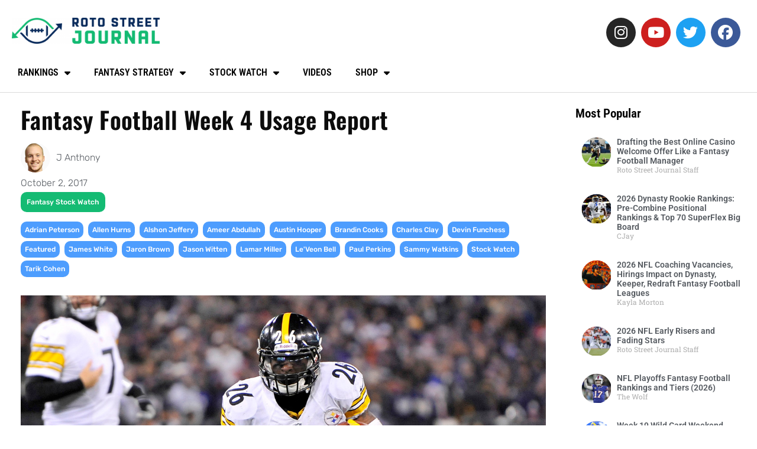

--- FILE ---
content_type: text/html; charset=UTF-8
request_url: https://www.rotostreetjournal.com/2017/10/02/fantasy-football-week-4-usage-report/
body_size: 25669
content:
<!doctype html>
<html lang="en-US" prefix="og: https://ogp.me/ns#">
<head>
	<meta charset="UTF-8">
	<meta name="viewport" content="width=device-width, initial-scale=1">
	<link rel="profile" href="https://gmpg.org/xfn/11">
		<style>img:is([sizes="auto" i], [sizes^="auto," i]) { contain-intrinsic-size: 3000px 1500px }</style>
	
<!-- Search Engine Optimization by Rank Math PRO - https://rankmath.com/ -->
<title>Fantasy Football Week 4 Usage Report - Roto Street Journal</title>
<meta name="description" content="See which teams peppered their star players."/>
<meta name="robots" content="follow, index, max-snippet:-1, max-video-preview:-1, max-image-preview:large"/>
<link rel="canonical" href="https://www.rotostreetjournal.com/2017/10/02/fantasy-football-week-4-usage-report/" />
<meta property="og:locale" content="en_US" />
<meta property="og:type" content="article" />
<meta property="og:title" content="Fantasy Football Week 4 Usage Report - Roto Street Journal" />
<meta property="og:description" content="See which teams peppered their star players." />
<meta property="og:url" content="https://www.rotostreetjournal.com/2017/10/02/fantasy-football-week-4-usage-report/" />
<meta property="article:publisher" content="https://www.facebook.com/RotoStreetJournal/" />
<meta property="article:tag" content="Adrian Peterson" />
<meta property="article:tag" content="Allen Hurns" />
<meta property="article:tag" content="Alshon Jeffery" />
<meta property="article:tag" content="Ameer Abdullah" />
<meta property="article:tag" content="Austin Hooper" />
<meta property="article:tag" content="Brandin Cooks" />
<meta property="article:tag" content="Charles Clay" />
<meta property="article:tag" content="Devin Funchess" />
<meta property="article:tag" content="Featured" />
<meta property="article:tag" content="James White" />
<meta property="article:tag" content="Jaron Brown" />
<meta property="article:tag" content="Jason Witten" />
<meta property="article:tag" content="Lamar Miller" />
<meta property="article:tag" content="Le&#039;Veon Bell" />
<meta property="article:tag" content="Paul Perkins" />
<meta property="article:tag" content="Sammy Watkins" />
<meta property="article:tag" content="Stock Watch" />
<meta property="article:tag" content="Tarik Cohen" />
<meta property="article:section" content="Fantasy Stock Watch" />
<meta property="og:updated_time" content="2017-10-02T19:47:46-04:00" />
<meta property="og:image" content="https://www.rotostreetjournal.com/wp-content/uploads/2017/10/leveon-bell.jpg" />
<meta property="og:image:secure_url" content="https://www.rotostreetjournal.com/wp-content/uploads/2017/10/leveon-bell.jpg" />
<meta property="og:image:width" content="1280" />
<meta property="og:image:height" content="939" />
<meta property="og:image:alt" content="fantasy football week 4 usage" />
<meta property="og:image:type" content="image/jpeg" />
<meta property="article:published_time" content="2017-10-02T18:02:21-04:00" />
<meta property="article:modified_time" content="2017-10-02T19:47:46-04:00" />
<meta name="twitter:card" content="summary_large_image" />
<meta name="twitter:title" content="Fantasy Football Week 4 Usage Report - Roto Street Journal" />
<meta name="twitter:description" content="See which teams peppered their star players." />
<meta name="twitter:site" content="@rotostjournal" />
<meta name="twitter:creator" content="@JAnthonyCosman" />
<meta name="twitter:image" content="https://www.rotostreetjournal.com/wp-content/uploads/2017/10/leveon-bell.jpg" />
<meta name="twitter:label1" content="Written by" />
<meta name="twitter:data1" content="J Anthony" />
<meta name="twitter:label2" content="Time to read" />
<meta name="twitter:data2" content="7 minutes" />
<script type="application/ld+json" class="rank-math-schema-pro">{"@context":"https://schema.org","@graph":[{"@type":"Organization","@id":"https://www.rotostreetjournal.com/#organization","name":"J Anthony","sameAs":["https://rotostreetjournal.com"],"logo":{"@type":"ImageObject","@id":"https://secure.gravatar.com/avatar/2775ae37d64d1b7316e920f0bfa5394067d72af3d674c44a8f9f954ca13dffd0?s=96&amp;d=mm&amp;r=pg","url":"https://secure.gravatar.com/avatar/2775ae37d64d1b7316e920f0bfa5394067d72af3d674c44a8f9f954ca13dffd0?s=96&amp;d=mm&amp;r=pg","caption":"J Anthony","inLanguage":"en-US"}},{"@type":"WebSite","@id":"https://www.rotostreetjournal.com/#website","url":"https://www.rotostreetjournal.com","publisher":{"@id":"https://www.rotostreetjournal.com/#organization"},"inLanguage":"en-US"},{"@type":"ImageObject","@id":"https://www.rotostreetjournal.com/wp-content/uploads/2017/10/leveon-bell.jpg","url":"https://www.rotostreetjournal.com/wp-content/uploads/2017/10/leveon-bell.jpg","width":"1280","height":"939","inLanguage":"en-US"},{"@type":"WebPage","@id":"https://www.rotostreetjournal.com/2017/10/02/fantasy-football-week-4-usage-report/#webpage","url":"https://www.rotostreetjournal.com/2017/10/02/fantasy-football-week-4-usage-report/","name":"Fantasy Football Week 4 Usage Report - Roto Street Journal","datePublished":"2017-10-02T18:02:21-04:00","dateModified":"2017-10-02T19:47:46-04:00","isPartOf":{"@id":"https://www.rotostreetjournal.com/#website"},"primaryImageOfPage":{"@id":"https://www.rotostreetjournal.com/wp-content/uploads/2017/10/leveon-bell.jpg"},"inLanguage":"en-US"},{"@type":"Person","@id":"https://www.rotostreetjournal.com/author/james-cosman/","name":"J Anthony","description":"Writer of what you are reading, lover of all things football\r\n#BigBlue","url":"https://www.rotostreetjournal.com/author/james-cosman/","image":{"@type":"ImageObject","@id":"https://secure.gravatar.com/avatar/2775ae37d64d1b7316e920f0bfa5394067d72af3d674c44a8f9f954ca13dffd0?s=96&amp;d=mm&amp;r=pg","url":"https://secure.gravatar.com/avatar/2775ae37d64d1b7316e920f0bfa5394067d72af3d674c44a8f9f954ca13dffd0?s=96&amp;d=mm&amp;r=pg","caption":"J Anthony","inLanguage":"en-US"},"sameAs":["https://rotostreetjournal.com"]},{"@type":"BlogPosting","headline":"Fantasy Football Week 4 Usage Report - Roto Street Journal","keywords":"fantasy football week 4 usage","datePublished":"2017-10-02T18:02:21-04:00","dateModified":"2017-10-02T19:47:46-04:00","author":{"@id":"https://www.rotostreetjournal.com/author/james-cosman/","name":"J Anthony"},"publisher":{"@id":"https://www.rotostreetjournal.com/#organization"},"description":"See which teams peppered their star players.","name":"Fantasy Football Week 4 Usage Report - Roto Street Journal","@id":"https://www.rotostreetjournal.com/2017/10/02/fantasy-football-week-4-usage-report/#richSnippet","isPartOf":{"@id":"https://www.rotostreetjournal.com/2017/10/02/fantasy-football-week-4-usage-report/#webpage"},"image":{"@id":"https://www.rotostreetjournal.com/wp-content/uploads/2017/10/leveon-bell.jpg"},"inLanguage":"en-US","mainEntityOfPage":{"@id":"https://www.rotostreetjournal.com/2017/10/02/fantasy-football-week-4-usage-report/#webpage"}}]}</script>
<!-- /Rank Math WordPress SEO plugin -->

<link rel='dns-prefetch' href='//scripts.mediavine.com' />
<link rel='dns-prefetch' href='//secure.gravatar.com' />
<link rel='dns-prefetch' href='//www.googletagmanager.com' />
<link rel='dns-prefetch' href='//stats.wp.com' />
<link rel='dns-prefetch' href='//v0.wordpress.com' />
<link rel="alternate" type="application/rss+xml" title="Roto Street Journal &raquo; Feed" href="https://www.rotostreetjournal.com/feed/" />
<link rel="alternate" type="application/rss+xml" title="Roto Street Journal &raquo; Comments Feed" href="https://www.rotostreetjournal.com/comments/feed/" />
<link rel="alternate" type="application/rss+xml" title="Roto Street Journal &raquo; Fantasy Football Week 4 Usage Report Comments Feed" href="https://www.rotostreetjournal.com/2017/10/02/fantasy-football-week-4-usage-report/feed/" />
<script>
window._wpemojiSettings = {"baseUrl":"https:\/\/s.w.org\/images\/core\/emoji\/16.0.1\/72x72\/","ext":".png","svgUrl":"https:\/\/s.w.org\/images\/core\/emoji\/16.0.1\/svg\/","svgExt":".svg","source":{"concatemoji":"https:\/\/www.rotostreetjournal.com\/wp-includes\/js\/wp-emoji-release.min.js?ver=6.8.2"}};
/*! This file is auto-generated */
!function(s,n){var o,i,e;function c(e){try{var t={supportTests:e,timestamp:(new Date).valueOf()};sessionStorage.setItem(o,JSON.stringify(t))}catch(e){}}function p(e,t,n){e.clearRect(0,0,e.canvas.width,e.canvas.height),e.fillText(t,0,0);var t=new Uint32Array(e.getImageData(0,0,e.canvas.width,e.canvas.height).data),a=(e.clearRect(0,0,e.canvas.width,e.canvas.height),e.fillText(n,0,0),new Uint32Array(e.getImageData(0,0,e.canvas.width,e.canvas.height).data));return t.every(function(e,t){return e===a[t]})}function u(e,t){e.clearRect(0,0,e.canvas.width,e.canvas.height),e.fillText(t,0,0);for(var n=e.getImageData(16,16,1,1),a=0;a<n.data.length;a++)if(0!==n.data[a])return!1;return!0}function f(e,t,n,a){switch(t){case"flag":return n(e,"\ud83c\udff3\ufe0f\u200d\u26a7\ufe0f","\ud83c\udff3\ufe0f\u200b\u26a7\ufe0f")?!1:!n(e,"\ud83c\udde8\ud83c\uddf6","\ud83c\udde8\u200b\ud83c\uddf6")&&!n(e,"\ud83c\udff4\udb40\udc67\udb40\udc62\udb40\udc65\udb40\udc6e\udb40\udc67\udb40\udc7f","\ud83c\udff4\u200b\udb40\udc67\u200b\udb40\udc62\u200b\udb40\udc65\u200b\udb40\udc6e\u200b\udb40\udc67\u200b\udb40\udc7f");case"emoji":return!a(e,"\ud83e\udedf")}return!1}function g(e,t,n,a){var r="undefined"!=typeof WorkerGlobalScope&&self instanceof WorkerGlobalScope?new OffscreenCanvas(300,150):s.createElement("canvas"),o=r.getContext("2d",{willReadFrequently:!0}),i=(o.textBaseline="top",o.font="600 32px Arial",{});return e.forEach(function(e){i[e]=t(o,e,n,a)}),i}function t(e){var t=s.createElement("script");t.src=e,t.defer=!0,s.head.appendChild(t)}"undefined"!=typeof Promise&&(o="wpEmojiSettingsSupports",i=["flag","emoji"],n.supports={everything:!0,everythingExceptFlag:!0},e=new Promise(function(e){s.addEventListener("DOMContentLoaded",e,{once:!0})}),new Promise(function(t){var n=function(){try{var e=JSON.parse(sessionStorage.getItem(o));if("object"==typeof e&&"number"==typeof e.timestamp&&(new Date).valueOf()<e.timestamp+604800&&"object"==typeof e.supportTests)return e.supportTests}catch(e){}return null}();if(!n){if("undefined"!=typeof Worker&&"undefined"!=typeof OffscreenCanvas&&"undefined"!=typeof URL&&URL.createObjectURL&&"undefined"!=typeof Blob)try{var e="postMessage("+g.toString()+"("+[JSON.stringify(i),f.toString(),p.toString(),u.toString()].join(",")+"));",a=new Blob([e],{type:"text/javascript"}),r=new Worker(URL.createObjectURL(a),{name:"wpTestEmojiSupports"});return void(r.onmessage=function(e){c(n=e.data),r.terminate(),t(n)})}catch(e){}c(n=g(i,f,p,u))}t(n)}).then(function(e){for(var t in e)n.supports[t]=e[t],n.supports.everything=n.supports.everything&&n.supports[t],"flag"!==t&&(n.supports.everythingExceptFlag=n.supports.everythingExceptFlag&&n.supports[t]);n.supports.everythingExceptFlag=n.supports.everythingExceptFlag&&!n.supports.flag,n.DOMReady=!1,n.readyCallback=function(){n.DOMReady=!0}}).then(function(){return e}).then(function(){var e;n.supports.everything||(n.readyCallback(),(e=n.source||{}).concatemoji?t(e.concatemoji):e.wpemoji&&e.twemoji&&(t(e.twemoji),t(e.wpemoji)))}))}((window,document),window._wpemojiSettings);
</script>
<style id='cf-frontend-style-inline-css'>
@font-face {
	font-family: 'Racon';
	font-weight: 400;
	font-display: auto;
	src: url('https://www.rotostreetjournal.com/wp-content/uploads/2019/07/racon.woff2') format('woff2'),
		url('https://www.rotostreetjournal.com/wp-content/uploads/2019/07/racon.woff') format('woff');
}
</style>
<style id='wp-emoji-styles-inline-css'>

	img.wp-smiley, img.emoji {
		display: inline !important;
		border: none !important;
		box-shadow: none !important;
		height: 1em !important;
		width: 1em !important;
		margin: 0 0.07em !important;
		vertical-align: -0.1em !important;
		background: none !important;
		padding: 0 !important;
	}
</style>
<link rel='stylesheet' id='wp-block-library-css' href='https://www.rotostreetjournal.com/wp-includes/css/dist/block-library/style.min.css?ver=6.8.2' media='all' />
<link rel='stylesheet' id='mediaelement-css' href='https://www.rotostreetjournal.com/wp-includes/js/mediaelement/mediaelementplayer-legacy.min.css?ver=4.2.17' media='all' />
<link rel='stylesheet' id='wp-mediaelement-css' href='https://www.rotostreetjournal.com/wp-includes/js/mediaelement/wp-mediaelement.min.css?ver=6.8.2' media='all' />
<style id='jetpack-sharing-buttons-style-inline-css'>
.jetpack-sharing-buttons__services-list{display:flex;flex-direction:row;flex-wrap:wrap;gap:0;list-style-type:none;margin:5px;padding:0}.jetpack-sharing-buttons__services-list.has-small-icon-size{font-size:12px}.jetpack-sharing-buttons__services-list.has-normal-icon-size{font-size:16px}.jetpack-sharing-buttons__services-list.has-large-icon-size{font-size:24px}.jetpack-sharing-buttons__services-list.has-huge-icon-size{font-size:36px}@media print{.jetpack-sharing-buttons__services-list{display:none!important}}.editor-styles-wrapper .wp-block-jetpack-sharing-buttons{gap:0;padding-inline-start:0}ul.jetpack-sharing-buttons__services-list.has-background{padding:1.25em 2.375em}
</style>
<style id='global-styles-inline-css'>
:root{--wp--preset--aspect-ratio--square: 1;--wp--preset--aspect-ratio--4-3: 4/3;--wp--preset--aspect-ratio--3-4: 3/4;--wp--preset--aspect-ratio--3-2: 3/2;--wp--preset--aspect-ratio--2-3: 2/3;--wp--preset--aspect-ratio--16-9: 16/9;--wp--preset--aspect-ratio--9-16: 9/16;--wp--preset--color--black: #000000;--wp--preset--color--cyan-bluish-gray: #abb8c3;--wp--preset--color--white: #ffffff;--wp--preset--color--pale-pink: #f78da7;--wp--preset--color--vivid-red: #cf2e2e;--wp--preset--color--luminous-vivid-orange: #ff6900;--wp--preset--color--luminous-vivid-amber: #fcb900;--wp--preset--color--light-green-cyan: #7bdcb5;--wp--preset--color--vivid-green-cyan: #00d084;--wp--preset--color--pale-cyan-blue: #8ed1fc;--wp--preset--color--vivid-cyan-blue: #0693e3;--wp--preset--color--vivid-purple: #9b51e0;--wp--preset--gradient--vivid-cyan-blue-to-vivid-purple: linear-gradient(135deg,rgba(6,147,227,1) 0%,rgb(155,81,224) 100%);--wp--preset--gradient--light-green-cyan-to-vivid-green-cyan: linear-gradient(135deg,rgb(122,220,180) 0%,rgb(0,208,130) 100%);--wp--preset--gradient--luminous-vivid-amber-to-luminous-vivid-orange: linear-gradient(135deg,rgba(252,185,0,1) 0%,rgba(255,105,0,1) 100%);--wp--preset--gradient--luminous-vivid-orange-to-vivid-red: linear-gradient(135deg,rgba(255,105,0,1) 0%,rgb(207,46,46) 100%);--wp--preset--gradient--very-light-gray-to-cyan-bluish-gray: linear-gradient(135deg,rgb(238,238,238) 0%,rgb(169,184,195) 100%);--wp--preset--gradient--cool-to-warm-spectrum: linear-gradient(135deg,rgb(74,234,220) 0%,rgb(151,120,209) 20%,rgb(207,42,186) 40%,rgb(238,44,130) 60%,rgb(251,105,98) 80%,rgb(254,248,76) 100%);--wp--preset--gradient--blush-light-purple: linear-gradient(135deg,rgb(255,206,236) 0%,rgb(152,150,240) 100%);--wp--preset--gradient--blush-bordeaux: linear-gradient(135deg,rgb(254,205,165) 0%,rgb(254,45,45) 50%,rgb(107,0,62) 100%);--wp--preset--gradient--luminous-dusk: linear-gradient(135deg,rgb(255,203,112) 0%,rgb(199,81,192) 50%,rgb(65,88,208) 100%);--wp--preset--gradient--pale-ocean: linear-gradient(135deg,rgb(255,245,203) 0%,rgb(182,227,212) 50%,rgb(51,167,181) 100%);--wp--preset--gradient--electric-grass: linear-gradient(135deg,rgb(202,248,128) 0%,rgb(113,206,126) 100%);--wp--preset--gradient--midnight: linear-gradient(135deg,rgb(2,3,129) 0%,rgb(40,116,252) 100%);--wp--preset--font-size--small: 13px;--wp--preset--font-size--medium: 20px;--wp--preset--font-size--large: 36px;--wp--preset--font-size--x-large: 42px;--wp--preset--spacing--20: 0.44rem;--wp--preset--spacing--30: 0.67rem;--wp--preset--spacing--40: 1rem;--wp--preset--spacing--50: 1.5rem;--wp--preset--spacing--60: 2.25rem;--wp--preset--spacing--70: 3.38rem;--wp--preset--spacing--80: 5.06rem;--wp--preset--shadow--natural: 6px 6px 9px rgba(0, 0, 0, 0.2);--wp--preset--shadow--deep: 12px 12px 50px rgba(0, 0, 0, 0.4);--wp--preset--shadow--sharp: 6px 6px 0px rgba(0, 0, 0, 0.2);--wp--preset--shadow--outlined: 6px 6px 0px -3px rgba(255, 255, 255, 1), 6px 6px rgba(0, 0, 0, 1);--wp--preset--shadow--crisp: 6px 6px 0px rgba(0, 0, 0, 1);}:root { --wp--style--global--content-size: 800px;--wp--style--global--wide-size: 1200px; }:where(body) { margin: 0; }.wp-site-blocks > .alignleft { float: left; margin-right: 2em; }.wp-site-blocks > .alignright { float: right; margin-left: 2em; }.wp-site-blocks > .aligncenter { justify-content: center; margin-left: auto; margin-right: auto; }:where(.wp-site-blocks) > * { margin-block-start: 24px; margin-block-end: 0; }:where(.wp-site-blocks) > :first-child { margin-block-start: 0; }:where(.wp-site-blocks) > :last-child { margin-block-end: 0; }:root { --wp--style--block-gap: 24px; }:root :where(.is-layout-flow) > :first-child{margin-block-start: 0;}:root :where(.is-layout-flow) > :last-child{margin-block-end: 0;}:root :where(.is-layout-flow) > *{margin-block-start: 24px;margin-block-end: 0;}:root :where(.is-layout-constrained) > :first-child{margin-block-start: 0;}:root :where(.is-layout-constrained) > :last-child{margin-block-end: 0;}:root :where(.is-layout-constrained) > *{margin-block-start: 24px;margin-block-end: 0;}:root :where(.is-layout-flex){gap: 24px;}:root :where(.is-layout-grid){gap: 24px;}.is-layout-flow > .alignleft{float: left;margin-inline-start: 0;margin-inline-end: 2em;}.is-layout-flow > .alignright{float: right;margin-inline-start: 2em;margin-inline-end: 0;}.is-layout-flow > .aligncenter{margin-left: auto !important;margin-right: auto !important;}.is-layout-constrained > .alignleft{float: left;margin-inline-start: 0;margin-inline-end: 2em;}.is-layout-constrained > .alignright{float: right;margin-inline-start: 2em;margin-inline-end: 0;}.is-layout-constrained > .aligncenter{margin-left: auto !important;margin-right: auto !important;}.is-layout-constrained > :where(:not(.alignleft):not(.alignright):not(.alignfull)){max-width: var(--wp--style--global--content-size);margin-left: auto !important;margin-right: auto !important;}.is-layout-constrained > .alignwide{max-width: var(--wp--style--global--wide-size);}body .is-layout-flex{display: flex;}.is-layout-flex{flex-wrap: wrap;align-items: center;}.is-layout-flex > :is(*, div){margin: 0;}body .is-layout-grid{display: grid;}.is-layout-grid > :is(*, div){margin: 0;}body{padding-top: 0px;padding-right: 0px;padding-bottom: 0px;padding-left: 0px;}a:where(:not(.wp-element-button)){text-decoration: underline;}:root :where(.wp-element-button, .wp-block-button__link){background-color: #32373c;border-width: 0;color: #fff;font-family: inherit;font-size: inherit;line-height: inherit;padding: calc(0.667em + 2px) calc(1.333em + 2px);text-decoration: none;}.has-black-color{color: var(--wp--preset--color--black) !important;}.has-cyan-bluish-gray-color{color: var(--wp--preset--color--cyan-bluish-gray) !important;}.has-white-color{color: var(--wp--preset--color--white) !important;}.has-pale-pink-color{color: var(--wp--preset--color--pale-pink) !important;}.has-vivid-red-color{color: var(--wp--preset--color--vivid-red) !important;}.has-luminous-vivid-orange-color{color: var(--wp--preset--color--luminous-vivid-orange) !important;}.has-luminous-vivid-amber-color{color: var(--wp--preset--color--luminous-vivid-amber) !important;}.has-light-green-cyan-color{color: var(--wp--preset--color--light-green-cyan) !important;}.has-vivid-green-cyan-color{color: var(--wp--preset--color--vivid-green-cyan) !important;}.has-pale-cyan-blue-color{color: var(--wp--preset--color--pale-cyan-blue) !important;}.has-vivid-cyan-blue-color{color: var(--wp--preset--color--vivid-cyan-blue) !important;}.has-vivid-purple-color{color: var(--wp--preset--color--vivid-purple) !important;}.has-black-background-color{background-color: var(--wp--preset--color--black) !important;}.has-cyan-bluish-gray-background-color{background-color: var(--wp--preset--color--cyan-bluish-gray) !important;}.has-white-background-color{background-color: var(--wp--preset--color--white) !important;}.has-pale-pink-background-color{background-color: var(--wp--preset--color--pale-pink) !important;}.has-vivid-red-background-color{background-color: var(--wp--preset--color--vivid-red) !important;}.has-luminous-vivid-orange-background-color{background-color: var(--wp--preset--color--luminous-vivid-orange) !important;}.has-luminous-vivid-amber-background-color{background-color: var(--wp--preset--color--luminous-vivid-amber) !important;}.has-light-green-cyan-background-color{background-color: var(--wp--preset--color--light-green-cyan) !important;}.has-vivid-green-cyan-background-color{background-color: var(--wp--preset--color--vivid-green-cyan) !important;}.has-pale-cyan-blue-background-color{background-color: var(--wp--preset--color--pale-cyan-blue) !important;}.has-vivid-cyan-blue-background-color{background-color: var(--wp--preset--color--vivid-cyan-blue) !important;}.has-vivid-purple-background-color{background-color: var(--wp--preset--color--vivid-purple) !important;}.has-black-border-color{border-color: var(--wp--preset--color--black) !important;}.has-cyan-bluish-gray-border-color{border-color: var(--wp--preset--color--cyan-bluish-gray) !important;}.has-white-border-color{border-color: var(--wp--preset--color--white) !important;}.has-pale-pink-border-color{border-color: var(--wp--preset--color--pale-pink) !important;}.has-vivid-red-border-color{border-color: var(--wp--preset--color--vivid-red) !important;}.has-luminous-vivid-orange-border-color{border-color: var(--wp--preset--color--luminous-vivid-orange) !important;}.has-luminous-vivid-amber-border-color{border-color: var(--wp--preset--color--luminous-vivid-amber) !important;}.has-light-green-cyan-border-color{border-color: var(--wp--preset--color--light-green-cyan) !important;}.has-vivid-green-cyan-border-color{border-color: var(--wp--preset--color--vivid-green-cyan) !important;}.has-pale-cyan-blue-border-color{border-color: var(--wp--preset--color--pale-cyan-blue) !important;}.has-vivid-cyan-blue-border-color{border-color: var(--wp--preset--color--vivid-cyan-blue) !important;}.has-vivid-purple-border-color{border-color: var(--wp--preset--color--vivid-purple) !important;}.has-vivid-cyan-blue-to-vivid-purple-gradient-background{background: var(--wp--preset--gradient--vivid-cyan-blue-to-vivid-purple) !important;}.has-light-green-cyan-to-vivid-green-cyan-gradient-background{background: var(--wp--preset--gradient--light-green-cyan-to-vivid-green-cyan) !important;}.has-luminous-vivid-amber-to-luminous-vivid-orange-gradient-background{background: var(--wp--preset--gradient--luminous-vivid-amber-to-luminous-vivid-orange) !important;}.has-luminous-vivid-orange-to-vivid-red-gradient-background{background: var(--wp--preset--gradient--luminous-vivid-orange-to-vivid-red) !important;}.has-very-light-gray-to-cyan-bluish-gray-gradient-background{background: var(--wp--preset--gradient--very-light-gray-to-cyan-bluish-gray) !important;}.has-cool-to-warm-spectrum-gradient-background{background: var(--wp--preset--gradient--cool-to-warm-spectrum) !important;}.has-blush-light-purple-gradient-background{background: var(--wp--preset--gradient--blush-light-purple) !important;}.has-blush-bordeaux-gradient-background{background: var(--wp--preset--gradient--blush-bordeaux) !important;}.has-luminous-dusk-gradient-background{background: var(--wp--preset--gradient--luminous-dusk) !important;}.has-pale-ocean-gradient-background{background: var(--wp--preset--gradient--pale-ocean) !important;}.has-electric-grass-gradient-background{background: var(--wp--preset--gradient--electric-grass) !important;}.has-midnight-gradient-background{background: var(--wp--preset--gradient--midnight) !important;}.has-small-font-size{font-size: var(--wp--preset--font-size--small) !important;}.has-medium-font-size{font-size: var(--wp--preset--font-size--medium) !important;}.has-large-font-size{font-size: var(--wp--preset--font-size--large) !important;}.has-x-large-font-size{font-size: var(--wp--preset--font-size--x-large) !important;}
:root :where(.wp-block-pullquote){font-size: 1.5em;line-height: 1.6;}
</style>
<link rel='stylesheet' id='bbp-default-css' href='https://www.rotostreetjournal.com/wp-content/plugins/bbpress/templates/default/css/bbpress.min.css?ver=2.6.14' media='all' />
<link rel='stylesheet' id='cee-common-card-style-css' href='https://www.rotostreetjournal.com/wp-content/plugins/card-elements-for-elementor/assets/css/common-card-style.css?ver=1.0' media='' />
<link rel='stylesheet' id='cee-profile-card-style-css' href='https://www.rotostreetjournal.com/wp-content/plugins/card-elements-for-elementor/assets/css/profile-card-style.css?ver=1.0' media='' />
<link rel='stylesheet' id='cee-testimonial-card-style-css' href='https://www.rotostreetjournal.com/wp-content/plugins/card-elements-for-elementor/assets/css/testimonial-card-style.css?ver=1.0' media='' />
<link rel='stylesheet' id='cee-post-card-style-css' href='https://www.rotostreetjournal.com/wp-content/plugins/card-elements-for-elementor/assets/css/post-card-style.css?ver=1.0' media='' />
<link rel='stylesheet' id='cep-tour-card-style-css' href='https://www.rotostreetjournal.com/wp-content/plugins/card-elements-for-elementor/assets/css/tour-card-style.css?ver=1.0' media='' />
<link rel='stylesheet' id='cep-listing-card-style-css' href='https://www.rotostreetjournal.com/wp-content/plugins/card-elements-for-elementor/assets/css/listing-card-style.css?ver=1.0' media='' />
<link rel='stylesheet' id='cee-font-awesome-css' href='https://www.rotostreetjournal.com/wp-content/plugins/card-elements-for-elementor/assets/css/font-awesome.css?ver=1' media='all' />
<link rel='stylesheet' id='font-awesome-5-all-css-css' href='https://www.rotostreetjournal.com/wp-content/plugins/elementor/assets/lib/font-awesome/css/all.min.css?ver=6.8.2' media='all' />
<link rel='stylesheet' id='elementor-frontend-css-css' href='https://www.rotostreetjournal.com/wp-content/plugins/elementor/assets/css/frontend.min.css?ver=6.8.2' media='all' />
<link rel='stylesheet' id='dnd-upload-cf7-css' href='https://www.rotostreetjournal.com/wp-content/plugins/drag-and-drop-multiple-file-upload-contact-form-7/assets/css/dnd-upload-cf7.css?ver=1.3.9.3' media='all' />
<link rel='stylesheet' id='contact-form-7-css' href='https://www.rotostreetjournal.com/wp-content/plugins/contact-form-7/includes/css/styles.css?ver=6.1.4' media='all' />
<link rel='stylesheet' id='wp-polls-css' href='https://www.rotostreetjournal.com/wp-content/plugins/wp-polls/polls-css.css?ver=2.77.3' media='all' />
<style id='wp-polls-inline-css'>
.wp-polls .pollbar {
	margin: 1px;
	font-size: 6px;
	line-height: 8px;
	height: 8px;
	background-image: url('https://www.rotostreetjournal.com/wp-content/plugins/wp-polls/images/default/pollbg.gif');
	border: 1px solid #c8c8c8;
}

</style>
<link rel='stylesheet' id='hello-elementor-css' href='https://www.rotostreetjournal.com/wp-content/themes/hello-elementor/assets/css/reset.css?ver=3.4.5' media='all' />
<link rel='stylesheet' id='hello-elementor-theme-style-css' href='https://www.rotostreetjournal.com/wp-content/themes/hello-elementor/assets/css/theme.css?ver=3.4.5' media='all' />
<link rel='stylesheet' id='hello-elementor-header-footer-css' href='https://www.rotostreetjournal.com/wp-content/themes/hello-elementor/assets/css/header-footer.css?ver=3.4.5' media='all' />
<link rel='stylesheet' id='elementor-frontend-css' href='https://www.rotostreetjournal.com/wp-content/plugins/elementor/assets/css/frontend.min.css?ver=3.34.2' media='all' />
<link rel='stylesheet' id='widget-image-css' href='https://www.rotostreetjournal.com/wp-content/plugins/elementor/assets/css/widget-image.min.css?ver=3.34.2' media='all' />
<link rel='stylesheet' id='widget-social-icons-css' href='https://www.rotostreetjournal.com/wp-content/plugins/elementor/assets/css/widget-social-icons.min.css?ver=3.34.2' media='all' />
<link rel='stylesheet' id='e-apple-webkit-css' href='https://www.rotostreetjournal.com/wp-content/plugins/elementor/assets/css/conditionals/apple-webkit.min.css?ver=3.34.2' media='all' />
<link rel='stylesheet' id='widget-nav-menu-css' href='https://www.rotostreetjournal.com/wp-content/plugins/elementor-pro/assets/css/widget-nav-menu.min.css?ver=3.34.2' media='all' />
<link rel='stylesheet' id='e-sticky-css' href='https://www.rotostreetjournal.com/wp-content/plugins/elementor-pro/assets/css/modules/sticky.min.css?ver=3.34.2' media='all' />
<link rel='stylesheet' id='widget-heading-css' href='https://www.rotostreetjournal.com/wp-content/plugins/elementor/assets/css/widget-heading.min.css?ver=3.34.2' media='all' />
<link rel='stylesheet' id='widget-post-info-css' href='https://www.rotostreetjournal.com/wp-content/plugins/elementor-pro/assets/css/widget-post-info.min.css?ver=3.34.2' media='all' />
<link rel='stylesheet' id='widget-icon-list-css' href='https://www.rotostreetjournal.com/wp-content/plugins/elementor/assets/css/widget-icon-list.min.css?ver=3.34.2' media='all' />
<link rel='stylesheet' id='elementor-icons-shared-0-css' href='https://www.rotostreetjournal.com/wp-content/plugins/elementor/assets/lib/font-awesome/css/fontawesome.min.css?ver=5.15.3' media='all' />
<link rel='stylesheet' id='elementor-icons-fa-regular-css' href='https://www.rotostreetjournal.com/wp-content/plugins/elementor/assets/lib/font-awesome/css/regular.min.css?ver=5.15.3' media='all' />
<link rel='stylesheet' id='elementor-icons-fa-solid-css' href='https://www.rotostreetjournal.com/wp-content/plugins/elementor/assets/lib/font-awesome/css/solid.min.css?ver=5.15.3' media='all' />
<link rel='stylesheet' id='widget-author-box-css' href='https://www.rotostreetjournal.com/wp-content/plugins/elementor-pro/assets/css/widget-author-box.min.css?ver=3.34.2' media='all' />
<link rel='stylesheet' id='widget-share-buttons-css' href='https://www.rotostreetjournal.com/wp-content/plugins/elementor-pro/assets/css/widget-share-buttons.min.css?ver=3.34.2' media='all' />
<link rel='stylesheet' id='elementor-icons-fa-brands-css' href='https://www.rotostreetjournal.com/wp-content/plugins/elementor/assets/lib/font-awesome/css/brands.min.css?ver=5.15.3' media='all' />
<link rel='stylesheet' id='widget-posts-css' href='https://www.rotostreetjournal.com/wp-content/plugins/elementor-pro/assets/css/widget-posts.min.css?ver=3.34.2' media='all' />
<link rel='stylesheet' id='elementor-icons-css' href='https://www.rotostreetjournal.com/wp-content/plugins/elementor/assets/lib/eicons/css/elementor-icons.min.css?ver=5.46.0' media='all' />
<link rel='stylesheet' id='elementor-post-85606-css' href='https://www.rotostreetjournal.com/wp-content/uploads/elementor/css/post-85606.css?ver=1769314992' media='all' />
<link rel='stylesheet' id='wpdt-elementor-widget-font-css' href='https://www.rotostreetjournal.com/wp-content/plugins/wpdatatables/integrations/starter/page-builders/elementor/css/style.css?ver=7.3.1' media='all' />
<link rel='stylesheet' id='elementor-post-112337-css' href='https://www.rotostreetjournal.com/wp-content/uploads/elementor/css/post-112337.css?ver=1769315001' media='all' />
<link rel='stylesheet' id='elementor-post-87005-css' href='https://www.rotostreetjournal.com/wp-content/uploads/elementor/css/post-87005.css?ver=1769315001' media='all' />
<link rel='stylesheet' id='elementor-post-112318-css' href='https://www.rotostreetjournal.com/wp-content/uploads/elementor/css/post-112318.css?ver=1769315018' media='all' />
<link rel='stylesheet' id='tablepress-default-css' href='https://www.rotostreetjournal.com/wp-content/tablepress-combined.min.css?ver=15' media='all' />
<link rel='stylesheet' id='__EPYT__style-css' href='https://www.rotostreetjournal.com/wp-content/plugins/youtube-embed-plus/styles/ytprefs.min.css?ver=14.2.4' media='all' />
<style id='__EPYT__style-inline-css'>

                .epyt-gallery-thumb {
                        width: 100%;
                }
                
                         @media (min-width:0px) and (max-width: 767px) {
                            .epyt-gallery-rowbreak {
                                display: none;
                            }
                            .epyt-gallery-allthumbs[class*="epyt-cols"] .epyt-gallery-thumb {
                                width: 100% !important;
                            }
                          }
</style>
<link rel='stylesheet' id='eael-general-css' href='https://www.rotostreetjournal.com/wp-content/plugins/essential-addons-for-elementor-lite/assets/front-end/css/view/general.min.css?ver=6.5.8' media='all' />
<link rel='stylesheet' id='elementor-gf-local-roboto-css' href='https://www.rotostreetjournal.com/wp-content/uploads/elementor/google-fonts/css/roboto.css?ver=1742228610' media='all' />
<link rel='stylesheet' id='elementor-gf-local-robotoslab-css' href='https://www.rotostreetjournal.com/wp-content/uploads/elementor/google-fonts/css/robotoslab.css?ver=1742228611' media='all' />
<link rel='stylesheet' id='elementor-gf-local-robotocondensed-css' href='https://www.rotostreetjournal.com/wp-content/uploads/elementor/google-fonts/css/robotocondensed.css?ver=1742228612' media='all' />
<link rel='stylesheet' id='elementor-gf-local-oswald-css' href='https://www.rotostreetjournal.com/wp-content/uploads/elementor/google-fonts/css/oswald.css?ver=1742228612' media='all' />
<link rel='stylesheet' id='elementor-gf-local-rubik-css' href='https://www.rotostreetjournal.com/wp-content/uploads/elementor/google-fonts/css/rubik.css?ver=1742228613' media='all' />
<script async="async" fetchpriority="high" data-noptimize="1" data-cfasync="false" src="https://scripts.mediavine.com/tags/roto-street-journal.js?ver=6.8.2" id="mv-script-wrapper-js"></script>
<script src="https://www.rotostreetjournal.com/wp-includes/js/jquery/jquery.min.js?ver=3.7.1" id="jquery-core-js"></script>
<script src="https://www.rotostreetjournal.com/wp-includes/js/jquery/jquery-migrate.min.js?ver=3.4.1" id="jquery-migrate-js"></script>

<!-- Google tag (gtag.js) snippet added by Site Kit -->
<!-- Google Analytics snippet added by Site Kit -->
<script src="https://www.googletagmanager.com/gtag/js?id=G-F38S2KXVT7" id="google_gtagjs-js" async></script>
<script id="google_gtagjs-js-after">
window.dataLayer = window.dataLayer || [];function gtag(){dataLayer.push(arguments);}
gtag("set","linker",{"domains":["www.rotostreetjournal.com"]});
gtag("js", new Date());
gtag("set", "developer_id.dZTNiMT", true);
gtag("config", "G-F38S2KXVT7");
</script>
<script id="__ytprefs__-js-extra">
var _EPYT_ = {"ajaxurl":"https:\/\/www.rotostreetjournal.com\/wp-admin\/admin-ajax.php","security":"140f19560e","gallery_scrolloffset":"20","eppathtoscripts":"https:\/\/www.rotostreetjournal.com\/wp-content\/plugins\/youtube-embed-plus\/scripts\/","eppath":"https:\/\/www.rotostreetjournal.com\/wp-content\/plugins\/youtube-embed-plus\/","epresponsiveselector":"[\"iframe.__youtube_prefs_widget__\"]","epdovol":"1","version":"14.2.4","evselector":"iframe.__youtube_prefs__[src], iframe[src*=\"youtube.com\/embed\/\"], iframe[src*=\"youtube-nocookie.com\/embed\/\"]","ajax_compat":"","maxres_facade":"eager","ytapi_load":"light","pause_others":"","stopMobileBuffer":"1","facade_mode":"1","not_live_on_channel":""};
</script>
<script src="https://www.rotostreetjournal.com/wp-content/plugins/youtube-embed-plus/scripts/ytprefs.min.js?ver=14.2.4" id="__ytprefs__-js"></script>
<link rel="https://api.w.org/" href="https://www.rotostreetjournal.com/wp-json/" /><link rel="alternate" title="JSON" type="application/json" href="https://www.rotostreetjournal.com/wp-json/wp/v2/posts/70343" /><link rel="EditURI" type="application/rsd+xml" title="RSD" href="https://www.rotostreetjournal.com/xmlrpc.php?rsd" />
<meta name="generator" content="WordPress 6.8.2" />
<link rel='shortlink' href='https://wp.me/p8m9xp-iiz' />
<link rel="alternate" title="oEmbed (JSON)" type="application/json+oembed" href="https://www.rotostreetjournal.com/wp-json/oembed/1.0/embed?url=https%3A%2F%2Fwww.rotostreetjournal.com%2F2017%2F10%2F02%2Ffantasy-football-week-4-usage-report%2F" />
<link rel="alternate" title="oEmbed (XML)" type="text/xml+oembed" href="https://www.rotostreetjournal.com/wp-json/oembed/1.0/embed?url=https%3A%2F%2Fwww.rotostreetjournal.com%2F2017%2F10%2F02%2Ffantasy-football-week-4-usage-report%2F&#038;format=xml" />
<meta name="generator" content="Site Kit by Google 1.170.0" /><!--<script data-ad-client="pub-2671330601089952" async src="https://pagead2.googlesyndication.com/
pagead/js/adsbygoogle.js"></script>-->

<!-- GA4 tag
<script>
  window.dataLayer = window.dataLayer || [];
  function gtag(){dataLayer.push(arguments);}
  gtag('js', new Date());

  gtag('config', 'G-F38S2KXVT7');
</script> --><style type="text/css" id="tve_global_variables">:root{--tcb-background-author-image:url(https://secure.gravatar.com/avatar/2775ae37d64d1b7316e920f0bfa5394067d72af3d674c44a8f9f954ca13dffd0?s=256&d=mm&r=pg);--tcb-background-user-image:url();--tcb-background-featured-image-thumbnail:url(https://www.rotostreetjournal.com/wp-content/uploads/2017/10/leveon-bell-615x400.jpg);}</style>	<style>img#wpstats{display:none}</style>
		<meta name="description" content="See which teams peppered their star players.">
<meta name="generator" content="Elementor 3.34.2; features: additional_custom_breakpoints; settings: css_print_method-external, google_font-enabled, font_display-auto">
<style type="text/css" id="thrive-default-styles"></style><link rel="icon" href="https://www.rotostreetjournal.com/wp-content/uploads/2022/07/RSJ_6-48x48.png" sizes="32x32" />
<link rel="icon" href="https://www.rotostreetjournal.com/wp-content/uploads/2022/07/RSJ_6-300x300.png" sizes="192x192" />
<link rel="apple-touch-icon" href="https://www.rotostreetjournal.com/wp-content/uploads/2022/07/RSJ_6-300x300.png" />
<meta name="msapplication-TileImage" content="https://www.rotostreetjournal.com/wp-content/uploads/2022/07/RSJ_6-300x300.png" />
		<style id="wp-custom-css">
			/* Mediavine Sidebar CSS*/
@media only screen and (min-width: 1200px) {
    .home .mv-content-area {
       max-width: calc(100% - 300px);
   }
    .home .mv-sidebar {
       min-width: 300px;
   }
   .single-post .mv-content-area {
       max-width: calc(100% - 310px);
   }
   .single-post .mv-sidebar {
       min-width: 310px;
   }
}
@media only screen and (max-width: 425px) {
	table  {
       overflow: scroll !important;   
    }
      tbody, thead {
        word-break: break-word!important;
    }
.fpw-notes {
    position:unset;
}
}
@media only screen and (max-width: 359px) {   
   .single-post .elementor-row > .elementor-col-50:nth-of-type(1)  > .elementor-element-populated > .elementor-widget-wrap {
       padding-left: 0px !important;
       padding-right: 0px !important;
   }
	.thrv_wrapper.thrv_text_element.tve_empty_dropzone {
    max-width: 100% !important;
}
}
.mv-sidebar > div > .elementor-widget-wrap {
    display: block !important;
}

/* Mediavine CSS ends*/

/* Mediavine Homepage Sidebar Fix */

@media only screen and (min-width: 1200px) {
    .mv-homepage-left-sidebar, .mv-homepage-content, .mv-homepage-right-sidebar {
        padding-left: 5px !important;
        padding-right: 5px !important;
    }
    .mv-homepage-right-sidebar {
        min-width: 310px;
    }
}

@media only screen and (max-width: 359px) {
    body.home .mv-homepage-content {
        padding-left: 5px !important;
        padding-right: 5px !important;
    }
    body.home .mv-homepage-right-sidebar #table_2_wrapper {
        overflow: auto !important;
    }
}

/* End Fix */		</style>
		</head>
<body class="wp-singular post-template-default single single-post postid-70343 single-format-standard wp-custom-logo wp-embed-responsive wp-theme-hello-elementor hello-elementor-default elementor-default elementor-template-full-width elementor-kit-85606 elementor-page-112318">


<script type="text/javascript" id="bbp-swap-no-js-body-class">
	document.body.className = document.body.className.replace( 'bbp-no-js', 'bbp-js' );
</script>


<a class="skip-link screen-reader-text" href="#content">Skip to content</a>

		<header data-elementor-type="header" data-elementor-id="112337" class="elementor elementor-112337 elementor-location-header" data-elementor-post-type="elementor_library">
					<section data-particle_enable="false" data-particle-mobile-disabled="false" class="elementor-section elementor-top-section elementor-element elementor-element-c94f649 elementor-section-content-bottom elementor-section-boxed elementor-section-height-default elementor-section-height-default" data-id="c94f649" data-element_type="section" data-settings="{&quot;background_background&quot;:&quot;classic&quot;,&quot;sticky&quot;:&quot;top&quot;,&quot;sticky_on&quot;:[&quot;desktop&quot;],&quot;sticky_offset&quot;:0,&quot;sticky_effects_offset&quot;:0,&quot;sticky_anchor_link_offset&quot;:0}">
						<div class="elementor-container elementor-column-gap-default">
					<div class="elementor-column elementor-col-100 elementor-top-column elementor-element elementor-element-97abcbc" data-id="97abcbc" data-element_type="column">
			<div class="elementor-widget-wrap elementor-element-populated">
				<div data-particle_enable="false" data-particle-mobile-disabled="false" class="elementor-element elementor-element-55eb502 e-con-full e-flex e-con e-parent" data-id="55eb502" data-element_type="container">
		<div data-particle_enable="false" data-particle-mobile-disabled="false" class="elementor-element elementor-element-57c773b e-con-full e-flex e-con e-child" data-id="57c773b" data-element_type="container">
				<div class="elementor-element elementor-element-a154614 elementor-widget elementor-widget-image" data-id="a154614" data-element_type="widget" data-widget_type="image.default">
				<div class="elementor-widget-container">
																<a href="https://www.rotostreetjournal.com">
							<img width="300" height="53" src="https://www.rotostreetjournal.com/wp-content/uploads/2022/07/RSJ_Icon_Text_3_white-300x53.png" class="attachment-medium size-medium wp-image-109804" alt="" srcset="https://www.rotostreetjournal.com/wp-content/uploads/2022/07/RSJ_Icon_Text_3_white-300x53.png 300w, https://www.rotostreetjournal.com/wp-content/uploads/2022/07/RSJ_Icon_Text_3_white-1024x182.png 1024w, https://www.rotostreetjournal.com/wp-content/uploads/2022/07/RSJ_Icon_Text_3_white-768x136.png 768w, https://www.rotostreetjournal.com/wp-content/uploads/2022/07/RSJ_Icon_Text_3_white-1536x273.png 1536w, https://www.rotostreetjournal.com/wp-content/uploads/2022/07/RSJ_Icon_Text_3_white-2048x363.png 2048w" sizes="(max-width: 300px) 100vw, 300px" />								</a>
															</div>
				</div>
				</div>
		<div data-particle_enable="false" data-particle-mobile-disabled="false" class="elementor-element elementor-element-b78ae68 e-con-full e-flex e-con e-child" data-id="b78ae68" data-element_type="container">
				</div>
		<div data-particle_enable="false" data-particle-mobile-disabled="false" class="elementor-element elementor-element-26c5994 elementor-hidden-tablet elementor-hidden-mobile e-con-full e-flex e-con e-child" data-id="26c5994" data-element_type="container">
				<div class="elementor-element elementor-element-35bf660 elementor-shape-circle e-grid-align-right elementor-grid-0 elementor-widget elementor-widget-social-icons" data-id="35bf660" data-element_type="widget" data-widget_type="social-icons.default">
				<div class="elementor-widget-container">
							<div class="elementor-social-icons-wrapper elementor-grid" role="list">
							<span class="elementor-grid-item" role="listitem">
					<a class="elementor-icon elementor-social-icon elementor-social-icon-instagram elementor-repeater-item-9b35bf9" href="https://www.instagram.com/rotostreetjournal" target="_blank">
						<span class="elementor-screen-only">Instagram</span>
						<i aria-hidden="true" class="fab fa-instagram"></i>					</a>
				</span>
							<span class="elementor-grid-item" role="listitem">
					<a class="elementor-icon elementor-social-icon elementor-social-icon-youtube elementor-repeater-item-79690f6" href="https://www.youtube.com/c/rotostreetjournal" target="_blank">
						<span class="elementor-screen-only">Youtube</span>
						<i aria-hidden="true" class="fab fa-youtube"></i>					</a>
				</span>
							<span class="elementor-grid-item" role="listitem">
					<a class="elementor-icon elementor-social-icon elementor-social-icon-twitter elementor-repeater-item-89af4bc" href="https://twitter.com/rotostjournal" target="_blank">
						<span class="elementor-screen-only">Twitter</span>
						<i aria-hidden="true" class="fab fa-twitter"></i>					</a>
				</span>
							<span class="elementor-grid-item" role="listitem">
					<a class="elementor-icon elementor-social-icon elementor-social-icon-facebook elementor-repeater-item-40654ba" href="https://www.facebook.com/RotoStreetJournal/" target="_blank">
						<span class="elementor-screen-only">Facebook</span>
						<i aria-hidden="true" class="fab fa-facebook"></i>					</a>
				</span>
					</div>
						</div>
				</div>
				</div>
				</div>
		<div data-particle_enable="false" data-particle-mobile-disabled="false" class="elementor-element elementor-element-e450fc2 e-con-full e-flex e-con e-parent" data-id="e450fc2" data-element_type="container">
		<div data-particle_enable="false" data-particle-mobile-disabled="false" class="elementor-element elementor-element-9b419fd e-con-full e-flex e-con e-child" data-id="9b419fd" data-element_type="container">
				<div class="elementor-element elementor-element-dae7414 elementor-nav-menu__align-start elementor-nav-menu--dropdown-none elementor-widget elementor-widget-nav-menu" data-id="dae7414" data-element_type="widget" data-settings="{&quot;layout&quot;:&quot;horizontal&quot;,&quot;submenu_icon&quot;:{&quot;value&quot;:&quot;&lt;i class=\&quot;fas fa-caret-down\&quot; aria-hidden=\&quot;true\&quot;&gt;&lt;\/i&gt;&quot;,&quot;library&quot;:&quot;fa-solid&quot;}}" data-widget_type="nav-menu.default">
				<div class="elementor-widget-container">
								<nav aria-label="Menu" class="elementor-nav-menu--main elementor-nav-menu__container elementor-nav-menu--layout-horizontal e--pointer-none">
				<ul id="menu-1-dae7414" class="elementor-nav-menu"><li class="menu-item menu-item-type-custom menu-item-object-custom menu-item-has-children menu-item-83428"><a href="https://www.rotostreetjournal.com/2025/12/01/way-too-early-2026-fantasy-football-rankings-and-top-150-big-board/" class="elementor-item">RANKINGS</a>
<ul class="sub-menu elementor-nav-menu--dropdown">
	<li class="menu-item menu-item-type-custom menu-item-object-custom menu-item-196576"><a href="https://www.rotostreetjournal.com/2025/12/01/way-too-early-2026-fantasy-football-rankings-and-top-150-big-board/" class="elementor-sub-item">2026 TOO EARLY REDRAFT RANKINGS</a></li>
	<li class="menu-item menu-item-type-custom menu-item-object-custom menu-item-190236"><a href="https://www.rotostreetjournal.com/2026/01/22/2026-dynasty-rookie-rankings-pre-combine-positional-rankings-top-70-superflex-big-board/" class="elementor-sub-item">2026 ROOKIE RANKINGS</a></li>
	<li class="menu-item menu-item-type-custom menu-item-object-custom menu-item-190485"><a href="https://www.rotostreetjournal.com/dynasty-fantasy-football-rankings-top-200-big-board-plus-superflex/" class="elementor-sub-item">DYNASTY RANKINGS</a></li>
</ul>
</li>
<li class="menu-item menu-item-type-taxonomy menu-item-object-category menu-item-has-children menu-item-169258"><a href="https://www.rotostreetjournal.com/category/fantasy-football-strategy/" class="elementor-item">FANTASY STRATEGY</a>
<ul class="sub-menu elementor-nav-menu--dropdown">
	<li class="menu-item menu-item-type-taxonomy menu-item-object-category menu-item-110656"><a href="https://www.rotostreetjournal.com/category/fantasy-football-strategy/auction-draft/" class="elementor-sub-item">AUCTION</a></li>
	<li class="menu-item menu-item-type-taxonomy menu-item-object-category menu-item-110657"><a href="https://www.rotostreetjournal.com/category/fantasy-football-strategy/best-ball/" class="elementor-sub-item">BEST BALL</a></li>
	<li class="menu-item menu-item-type-taxonomy menu-item-object-category menu-item-111638"><a href="https://www.rotostreetjournal.com/category/fantasy-football-strategy/dynasty/" class="elementor-sub-item">DYNASTY</a></li>
	<li class="menu-item menu-item-type-taxonomy menu-item-object-category menu-item-103361"><a href="https://www.rotostreetjournal.com/category/fantasy-football-strategy/fantasy-waiver-wire/" class="elementor-sub-item">WAIVER WIRE</a></li>
	<li class="menu-item menu-item-type-custom menu-item-object-custom menu-item-193374"><a href="https://www.rotostreetjournal.com/tag/trade-value-chart/" class="elementor-sub-item">WEEKLY TRADE CHART</a></li>
</ul>
</li>
<li class="menu-item menu-item-type-custom menu-item-object-custom menu-item-has-children menu-item-74086"><a href="https://www.rotostreetjournal.com/fantasy-football-stock-watch/" class="elementor-item">STOCK WATCH</a>
<ul class="sub-menu elementor-nav-menu--dropdown">
	<li class="menu-item menu-item-type-custom menu-item-object-custom menu-item-102725"><a href="https://www.rotostreetjournal.com/fantasy-football-stock-watch/" class="elementor-sub-item">FANTASY STOCK WATCH</a></li>
	<li class="menu-item menu-item-type-custom menu-item-object-custom menu-item-91602"><a href="https://www.rotostreetjournal.com/fantasy-football-stock-formula/" class="elementor-sub-item">STOCK FORMULA</a></li>
</ul>
</li>
<li class="menu-item menu-item-type-custom menu-item-object-custom menu-item-72863"><a href="https://www.youtube.com/@RotoStreetJournal" class="elementor-item">VIDEOS</a></li>
<li class="menu-item menu-item-type-custom menu-item-object-custom menu-item-has-children menu-item-190763"><a href="https://shop.rotostreetjournal.com/" class="elementor-item">SHOP</a>
<ul class="sub-menu elementor-nav-menu--dropdown">
	<li class="menu-item menu-item-type-custom menu-item-object-custom menu-item-190765"><a href="https://shop.rotostreetjournal.com/collections/roto-street-wear" class="elementor-sub-item">RSJ COLLECTION</a></li>
	<li class="menu-item menu-item-type-custom menu-item-object-custom menu-item-190766"><a href="https://shop.rotostreetjournal.com/collections/i-suck-at-fantasy" class="elementor-sub-item">I SUCK AT FANTASY COLLECTION</a></li>
	<li class="menu-item menu-item-type-custom menu-item-object-custom menu-item-190767"><a href="https://shop.rotostreetjournal.com/collections/sleeper-collection" class="elementor-sub-item">SLEEPER COLLECTION</a></li>
	<li class="menu-item menu-item-type-custom menu-item-object-custom menu-item-190768"><a href="https://shop.rotostreetjournal.com/collections/my-lucky-fantasy-collection" class="elementor-sub-item">MY LUCKY FANTASY COLLECTION</a></li>
</ul>
</li>
</ul>			</nav>
						<nav class="elementor-nav-menu--dropdown elementor-nav-menu__container" aria-hidden="true">
				<ul id="menu-2-dae7414" class="elementor-nav-menu"><li class="menu-item menu-item-type-custom menu-item-object-custom menu-item-has-children menu-item-83428"><a href="https://www.rotostreetjournal.com/2025/12/01/way-too-early-2026-fantasy-football-rankings-and-top-150-big-board/" class="elementor-item" tabindex="-1">RANKINGS</a>
<ul class="sub-menu elementor-nav-menu--dropdown">
	<li class="menu-item menu-item-type-custom menu-item-object-custom menu-item-196576"><a href="https://www.rotostreetjournal.com/2025/12/01/way-too-early-2026-fantasy-football-rankings-and-top-150-big-board/" class="elementor-sub-item" tabindex="-1">2026 TOO EARLY REDRAFT RANKINGS</a></li>
	<li class="menu-item menu-item-type-custom menu-item-object-custom menu-item-190236"><a href="https://www.rotostreetjournal.com/2026/01/22/2026-dynasty-rookie-rankings-pre-combine-positional-rankings-top-70-superflex-big-board/" class="elementor-sub-item" tabindex="-1">2026 ROOKIE RANKINGS</a></li>
	<li class="menu-item menu-item-type-custom menu-item-object-custom menu-item-190485"><a href="https://www.rotostreetjournal.com/dynasty-fantasy-football-rankings-top-200-big-board-plus-superflex/" class="elementor-sub-item" tabindex="-1">DYNASTY RANKINGS</a></li>
</ul>
</li>
<li class="menu-item menu-item-type-taxonomy menu-item-object-category menu-item-has-children menu-item-169258"><a href="https://www.rotostreetjournal.com/category/fantasy-football-strategy/" class="elementor-item" tabindex="-1">FANTASY STRATEGY</a>
<ul class="sub-menu elementor-nav-menu--dropdown">
	<li class="menu-item menu-item-type-taxonomy menu-item-object-category menu-item-110656"><a href="https://www.rotostreetjournal.com/category/fantasy-football-strategy/auction-draft/" class="elementor-sub-item" tabindex="-1">AUCTION</a></li>
	<li class="menu-item menu-item-type-taxonomy menu-item-object-category menu-item-110657"><a href="https://www.rotostreetjournal.com/category/fantasy-football-strategy/best-ball/" class="elementor-sub-item" tabindex="-1">BEST BALL</a></li>
	<li class="menu-item menu-item-type-taxonomy menu-item-object-category menu-item-111638"><a href="https://www.rotostreetjournal.com/category/fantasy-football-strategy/dynasty/" class="elementor-sub-item" tabindex="-1">DYNASTY</a></li>
	<li class="menu-item menu-item-type-taxonomy menu-item-object-category menu-item-103361"><a href="https://www.rotostreetjournal.com/category/fantasy-football-strategy/fantasy-waiver-wire/" class="elementor-sub-item" tabindex="-1">WAIVER WIRE</a></li>
	<li class="menu-item menu-item-type-custom menu-item-object-custom menu-item-193374"><a href="https://www.rotostreetjournal.com/tag/trade-value-chart/" class="elementor-sub-item" tabindex="-1">WEEKLY TRADE CHART</a></li>
</ul>
</li>
<li class="menu-item menu-item-type-custom menu-item-object-custom menu-item-has-children menu-item-74086"><a href="https://www.rotostreetjournal.com/fantasy-football-stock-watch/" class="elementor-item" tabindex="-1">STOCK WATCH</a>
<ul class="sub-menu elementor-nav-menu--dropdown">
	<li class="menu-item menu-item-type-custom menu-item-object-custom menu-item-102725"><a href="https://www.rotostreetjournal.com/fantasy-football-stock-watch/" class="elementor-sub-item" tabindex="-1">FANTASY STOCK WATCH</a></li>
	<li class="menu-item menu-item-type-custom menu-item-object-custom menu-item-91602"><a href="https://www.rotostreetjournal.com/fantasy-football-stock-formula/" class="elementor-sub-item" tabindex="-1">STOCK FORMULA</a></li>
</ul>
</li>
<li class="menu-item menu-item-type-custom menu-item-object-custom menu-item-72863"><a href="https://www.youtube.com/@RotoStreetJournal" class="elementor-item" tabindex="-1">VIDEOS</a></li>
<li class="menu-item menu-item-type-custom menu-item-object-custom menu-item-has-children menu-item-190763"><a href="https://shop.rotostreetjournal.com/" class="elementor-item" tabindex="-1">SHOP</a>
<ul class="sub-menu elementor-nav-menu--dropdown">
	<li class="menu-item menu-item-type-custom menu-item-object-custom menu-item-190765"><a href="https://shop.rotostreetjournal.com/collections/roto-street-wear" class="elementor-sub-item" tabindex="-1">RSJ COLLECTION</a></li>
	<li class="menu-item menu-item-type-custom menu-item-object-custom menu-item-190766"><a href="https://shop.rotostreetjournal.com/collections/i-suck-at-fantasy" class="elementor-sub-item" tabindex="-1">I SUCK AT FANTASY COLLECTION</a></li>
	<li class="menu-item menu-item-type-custom menu-item-object-custom menu-item-190767"><a href="https://shop.rotostreetjournal.com/collections/sleeper-collection" class="elementor-sub-item" tabindex="-1">SLEEPER COLLECTION</a></li>
	<li class="menu-item menu-item-type-custom menu-item-object-custom menu-item-190768"><a href="https://shop.rotostreetjournal.com/collections/my-lucky-fantasy-collection" class="elementor-sub-item" tabindex="-1">MY LUCKY FANTASY COLLECTION</a></li>
</ul>
</li>
</ul>			</nav>
						</div>
				</div>
				</div>
				</div>
					</div>
		</div>
					</div>
		</section>
				</header>
				<div data-elementor-type="single-post" data-elementor-id="112318" class="elementor elementor-112318 elementor-location-single post-70343 post type-post status-publish format-standard has-post-thumbnail hentry category-fantasy-stock-watch tag-adrian-peterson tag-allen-hurns tag-alshon-jeffery tag-ameer-abdullah tag-austin-hooper tag-brandin-cooks tag-charles-clay tag-devin-funchess tag-featured-posts tag-james-white tag-jaron-brown tag-jason-witten tag-lamar-miller tag-leveon-bell tag-paul-perkins tag-sammy-watkins tag-stock-watch tag-tarik-cohen mv-content-wrapper" data-elementor-post-type="elementor_library">
					<section data-particle_enable="false" data-particle-mobile-disabled="false" class="elementor-section elementor-top-section elementor-element elementor-element-46adcba elementor-section-boxed elementor-section-height-default elementor-section-height-default" data-id="46adcba" data-element_type="section">
						<div class="elementor-container elementor-column-gap-default">
					<div class="elementor-column elementor-col-50 elementor-top-column elementor-element elementor-element-06d9ee2 mv-content-area" data-id="06d9ee2" data-element_type="column">
			<div class="elementor-widget-wrap elementor-element-populated">
						<div class="elementor-element elementor-element-f470fd6 elementor-widget elementor-widget-theme-post-title elementor-page-title elementor-widget-heading" data-id="f470fd6" data-element_type="widget" data-widget_type="theme-post-title.default">
				<div class="elementor-widget-container">
					<h1 class="elementor-heading-title elementor-size-default">Fantasy Football Week 4 Usage Report</h1>				</div>
				</div>
				<div class="elementor-element elementor-element-409a396 elementor-align-left elementor-widget elementor-widget-post-info" data-id="409a396" data-element_type="widget" data-widget_type="post-info.default">
				<div class="elementor-widget-container">
							<ul class="elementor-icon-list-items elementor-post-info">
								<li class="elementor-icon-list-item elementor-repeater-item-7e93374" itemprop="author">
						<a href="https://www.rotostreetjournal.com/author/james-cosman/">
											<span class="elementor-icon-list-icon">
								<img class="elementor-avatar" src="https://secure.gravatar.com/avatar/2775ae37d64d1b7316e920f0bfa5394067d72af3d674c44a8f9f954ca13dffd0?s=96&amp;d=mm&amp;r=pg" alt="Picture of J Anthony" loading="lazy">
							</span>
									<span class="elementor-icon-list-text elementor-post-info__item elementor-post-info__item--type-author">
										J Anthony					</span>
									</a>
				</li>
				<li class="elementor-icon-list-item elementor-repeater-item-5b276ce" itemprop="datePublished">
						<a href="https://www.rotostreetjournal.com/2017/10/02/">
														<span class="elementor-icon-list-text elementor-post-info__item elementor-post-info__item--type-date">
										<time>October 2, 2017</time>					</span>
									</a>
				</li>
				<li class="elementor-icon-list-item elementor-repeater-item-06722c3" itemprop="about">
													<span class="elementor-icon-list-text elementor-post-info__item elementor-post-info__item--type-terms">
										<span class="elementor-post-info__terms-list">
				<a href="https://www.rotostreetjournal.com/category/fantasy-stock-watch/" class="elementor-post-info__terms-list-item">Fantasy Stock Watch</a>				</span>
					</span>
								</li>
				<li class="elementor-icon-list-item elementor-repeater-item-8c846e9" itemprop="about">
													<span class="elementor-icon-list-text elementor-post-info__item elementor-post-info__item--type-terms">
										<span class="elementor-post-info__terms-list">
				<a href="https://www.rotostreetjournal.com/tag/adrian-peterson/" class="elementor-post-info__terms-list-item">Adrian Peterson</a>, <a href="https://www.rotostreetjournal.com/tag/allen-hurns/" class="elementor-post-info__terms-list-item">Allen Hurns</a>, <a href="https://www.rotostreetjournal.com/tag/alshon-jeffery/" class="elementor-post-info__terms-list-item">Alshon Jeffery</a>, <a href="https://www.rotostreetjournal.com/tag/ameer-abdullah/" class="elementor-post-info__terms-list-item">Ameer Abdullah</a>, <a href="https://www.rotostreetjournal.com/tag/austin-hooper/" class="elementor-post-info__terms-list-item">Austin Hooper</a>, <a href="https://www.rotostreetjournal.com/tag/brandin-cooks/" class="elementor-post-info__terms-list-item">Brandin Cooks</a>, <a href="https://www.rotostreetjournal.com/tag/charles-clay/" class="elementor-post-info__terms-list-item">Charles Clay</a>, <a href="https://www.rotostreetjournal.com/tag/devin-funchess/" class="elementor-post-info__terms-list-item">Devin Funchess</a>, <a href="https://www.rotostreetjournal.com/tag/featured-posts/" class="elementor-post-info__terms-list-item">Featured</a>, <a href="https://www.rotostreetjournal.com/tag/james-white/" class="elementor-post-info__terms-list-item">James White</a>, <a href="https://www.rotostreetjournal.com/tag/jaron-brown/" class="elementor-post-info__terms-list-item">Jaron Brown</a>, <a href="https://www.rotostreetjournal.com/tag/jason-witten/" class="elementor-post-info__terms-list-item">Jason Witten</a>, <a href="https://www.rotostreetjournal.com/tag/lamar-miller/" class="elementor-post-info__terms-list-item">Lamar Miller</a>, <a href="https://www.rotostreetjournal.com/tag/leveon-bell/" class="elementor-post-info__terms-list-item">Le&#039;Veon Bell</a>, <a href="https://www.rotostreetjournal.com/tag/paul-perkins/" class="elementor-post-info__terms-list-item">Paul Perkins</a>, <a href="https://www.rotostreetjournal.com/tag/sammy-watkins/" class="elementor-post-info__terms-list-item">Sammy Watkins</a>, <a href="https://www.rotostreetjournal.com/tag/stock-watch/" class="elementor-post-info__terms-list-item">Stock Watch</a>, <a href="https://www.rotostreetjournal.com/tag/tarik-cohen/" class="elementor-post-info__terms-list-item">Tarik Cohen</a>				</span>
					</span>
								</li>
				</ul>
						</div>
				</div>
				<div class="elementor-element elementor-element-fe45e89 elementor-widget elementor-widget-theme-post-featured-image elementor-widget-image" data-id="fe45e89" data-element_type="widget" data-widget_type="theme-post-featured-image.default">
				<div class="elementor-widget-container">
															<img width="1280" height="939" src="https://www.rotostreetjournal.com/wp-content/uploads/2017/10/leveon-bell.jpg" class="attachment-full size-full wp-image-70379" alt="" srcset="https://www.rotostreetjournal.com/wp-content/uploads/2017/10/leveon-bell.jpg 1280w, https://www.rotostreetjournal.com/wp-content/uploads/2017/10/leveon-bell-300x220.jpg 300w, https://www.rotostreetjournal.com/wp-content/uploads/2017/10/leveon-bell-768x563.jpg 768w, https://www.rotostreetjournal.com/wp-content/uploads/2017/10/leveon-bell-1024x751.jpg 1024w" sizes="(max-width: 1280px) 100vw, 1280px" />															</div>
				</div>
				<div class="elementor-element elementor-element-916d7e5 elementor-widget elementor-widget-theme-post-excerpt" data-id="916d7e5" data-element_type="widget" data-widget_type="theme-post-excerpt.default">
				<div class="elementor-widget-container">
					See which teams peppered their star players.				</div>
				</div>
				<div class="elementor-element elementor-element-70f2963 elementor-widget elementor-widget-theme-post-content" data-id="70f2963" data-element_type="widget" data-widget_type="theme-post-content.default">
				<div class="elementor-widget-container">
					<p><em>Are you upset that the stud you drafted to be just that, a stud, is not getting the looks or touches he needs to succeed? Or on the flip side, are you wondering why some schmuck or washed up old guy is still getting all the action? In the Usage Report, we take a look at the trends as they turn into realities, and determine whether or not we expect this to end or continue to drive you nuts! Carefully color coordinated to resemble our beloved stop light system: <span style="color: #008000">Green</span> means <span style="color: #008000">GO GO GO</span> while <span style="color: #ff0000">Red</span> means <span style="color: #ff0000">don’t you dare.</span></em></p>
<p>Week 4 saw some top picks do what we drafted them to do, as well as some new names becoming trusted targets in their offense due to some new schemes and injuries. Shall we?</p>
<h2 style="text-align: center">WIDE RECEIVERS</h2>
<h3><span style="color: #008000">Devin Funchess</span></h3>
<p><strong>9 targets, 7 receptions, 70 yards, 2 touchdowns</strong></p>
<p>It would&#8217;ve almost have been better had Funchess not scored, because the hype will inevitably spin out of control. We know that the loss of <strong>Greg Olsen</strong> has hurt this offense, but it is nice to know that <strong>Cam Newton</strong> still prefers to throw to big receivers. The presence of <strong>Kelvin Benjamin</strong> on the field helps Funchess due to his big play ability and drawing the better coverage cornerbacks, so you should be hoping Benjamin stays healthy. Don&#8217;t chase points, this will likely be one of his better games this year, but you have to like the usage.</p>
<h3><span style="color: #008000">Allen Hurns</span></h3>
<p><strong>10 targets, 4 receptions, 42 yards</strong></p>
<p>Yes, the production wasn&#8217;t great, but as compared to <strong>Marquise Lee</strong> (who has been generating lots of hype), he had 7 more targets in a competitive game in which the secondary was able to be beaten. Hurns is the bigger target, and has the more trusted hands in the red zone. Bye weeks are coming, and Hurns will be a popular target with a reasonably safe floor.</p>
<h3><span style="color: #008000">Jaron Brown</span></h3>
<p><strong>12 targets, 8 receptions, 105 yards</strong></p>
<p>You could do a lot worse finding a wide receiver to get you through the upcoming byes. <strong>Larry Fitzgerald</strong> is the only constant, but Jaron has been trusted with lots a targets and it has paid off with either yardage or a touchdown the last three weeks. Don&#8217;t believe it? Take a look.</p>
<h3><span style="color: #ff0000">Sammy Watkins</span></h3>
<p><strong>2 targets, 1 catch, 17 yards</strong></p>
<p>2 targets&#8230; 1 catch&#8230; Apparently healthy&#8230; Against the Cowboys&#8230; Very concerning. The Rams put up 35 points and Sammy could only muster 17 yards. If that isn&#8217;t concerning, his next three games are against Seattle, Jacksonville, and Arizona. He is still the most talented, so he will still draw the best coverage. Besides, does this team need anything other than <strong>Todd Gurley</strong> anyways?</p>
<h3><span style="color: #ff0000">Alshon Jeffery</span></h3>
<p><strong>6 targets, 3 receptions, 29 yards, 1 touchdown</strong></p>
<p>Saved by a touchdown, you didn&#8217;t get upset with the outcome in Week 4. However, taking a look behind the curtain, it&#8217;s discouraging to see such little involvement in a game against one of the weakest secondaries (and overall defenses) and as the most talented receiver in a pass happy offense. The days are gone in which Jeffery was a top tier receiver week after week.</p>
<h3><span style="color: #ff0000">Brandin Cooks</span></h3>
<p><strong>6 targets, 3 receptions, 38 yards &amp; 1 carry, 4 yards</strong></p>
<p>He&#8217;s boom or bust, sorry to burst your bubble. He&#8217;s going to win you your week sometimes, but he&#8217;s going to drive a lot of people nuts when they are expecting him to be the number one beneficiary of the high scoring Patriots offense. There are about as many utilized pass catchers as utilized running backs on the Patriots, and we know how that story goes.</p>
<h2 style="text-align: center">TIGHT ENDS</h2>
<h3><span style="color: #008000">Charles Clay</span></h3>
<p><strong>7 targets, 5 receptions, 112 yards</strong></p>
<p><strong>Tyrod Taylor</strong> loves Charles Clay. That&#8217;s all there is to it. Well maybe more, due to the fact the only other reliable pass catcher for the Bills is <strong>Jordan Matthews</strong>. Oh, and now Jordan Matthews is out for an extended period of time with surgery coming on a broken thumb&#8230; Clay all day.</p>
<h3><span style="color: #008000">Austin Hooper</span></h3>
<p><strong>7 targets, 5 receptions, 50 yards</strong></p>
<p>Can&#8217;t speak for you, but we knew not to trust Hooper after his Week 1 blow-up game. However, it seems now, especially with some nagging injuries occurring in the Atlanta receiving game, that Hooper can provide some value with an increased role in a pass catcher/fantasy friendly offense.</p>
<h3><span style="color: #ff0000">Jason Witten</span></h3>
<p><strong>2 targets, 1 reception, 9 yards</strong></p>
<p>Welcome back to earth Mr. Witten. This is not a knock on the career of Jason Witten, but his first two stellar weeks have now been followed up with <strong>Dak Prescott</strong> basically forgetting he is in the offense. You&#8217;d be much better off going after a tight end that has great upside, since dud games happen for every tight end anyways.</p>
<h2 style="text-align: center"><strong>RUNNING BACKS</strong></h2>
<h3><span style="color: #008000">Le&#8217;Veon Bell</span></h3>
<p><strong>35 carries, 144 rushing yards, 2 touchdowns &amp; 6 targets, 4 receptions, 42 receiving yards</strong></p>
<p>We hope you were the one buying Bell through all the negativity rather than selling. Out of 72 offensive plays, Bell touched the ball 39 times (54%) in Week 4. In a dominant divisional game, it&#8217;s safe to say the Steelers were reminded what strikes fear in their opponent&#8217;s eyes the most. This workload isn&#8217;t an outlier, it is closer to what should be expected.</p>
<h3><span style="color: #008000">Ameer Abdullah</span></h3>
<p><strong>20 carries, 94 rushing yards, 1 touchdown &amp; 4 targets, 3 receptions, 15 receiving yards</strong></p>
<p>6 yards! 6 yards short of 100 yards which would&#8217;ve put an end to a ridiculous streak in which the Lions have not had a running back with 100 yard rushing game (since 2013). Abdullah is finally getting the work we imagined he would, as he has 25 more carries than the rest of the team combined through 4 weeks.</p>
<h3><span style="color: #008000">Lamar Miller</span></h3>
<p><strong>19 carries, 75 rushing yards, 1 touchdown &amp; 5 targets, 4 receptions, 56 receiving yards, 1 touchdown</strong></p>
<p>We silence the <strong>D&#8217;Onta Foreman</strong> hype-train for another week. This is as dominant as Miller has looked in quite some time. Also, it is important to note that nine of Foreman&#8217;s 13 carries came in the third quarter with the Texans up multiple scores and were likely just wasting away some clock. With that being said, Foreman ran well (13 carries for 45 yards). Miller had a great week, but we shouldn&#8217;t forget a competent runner is nipping at his heels. Keep Miller fired up as <strong>Deshaun Watson</strong> has the offense looking fantastic and obviously trusts his lead back, but if he slips up/gets dinged up and misses some time, Foreman may become a hot commodity.</p>
<h3><span style="color: #008000">James White </span>/ <span style="color: #ff0000">Rest of Patriots Backfield</span></h3>
<p><strong>JW: 1 carry, 7 rushing yards &amp; 12 targets, 10 receptions, 47 receiving yards / REST: 16 carries, 67 yards, 1 touchdown &amp; 3 targets, 3 receptions, 23 receiving yards</strong></p>
<p>We are not saying that you can&#8217;t start anyone in the Patriots backfield, we are simply stating your guess for who will lead the team in touches or get the touchdown(s) is just that, a guess. White is a PPR stud, so roll him out if that is your format. Otherwise, <strong>Mike Gillislee</strong> is a touchdown or bust option, whereas <strong>Rex Burkhead</strong> and <strong>Dion Lewis</strong> are shots in the dark that may pay off any given week (but we bet you won&#8217;t guess the right week).</p>
<h3><span style="color: #ff0000">Tarik Cohen</span></h3>
<p><strong>6 carries, 24 rushing yards &amp; 4 targets, 4 receptions, 24 receiving yards</strong></p>
<p>Snap count percentage for the Chicago Bears backfield in Week 4 &#8211; <strong>Jordan Howard</strong> 51%, Tarik Cohen 26%, <strong>Benny Cunningham</strong> 24%. There are a couple concerns if you have bought into the Cohen hype. Howard, albeit in a tough game, didn&#8217;t look too bothered by his shoulder injury and punched in a touchdown. Also, Cunningham averaged 5.2 yards per carry on his attempts (5), whereas Cohen averaged 4.0 on his (6). Finally, why was Benny even on the field? We knew this would likely be a game in which the Bears played from behind, so fire up the Cohen train, right? Where was he when the Bears were in obvious passing situations? The only thing we know about Cunningham is that he is a formidable pass catcher, so it appears Cohen hasn&#8217;t separated himself enough.</p>
<h3><span style="color: #ff0000">Adrian Peterson</span></h3>
<p><strong>4 carries, 4 rushing yards</strong></p>
<p>This backfield will soon be <strong>Mark Ingram</strong> and <strong>Alvin Kamara</strong> alone. Peterson played on 6 of the 72 offensive snaps. Maybe Peterson goes back to Minnesota where they could use a familiar spark in the run game with the season-ending injury <strong>Dalvin Cook</strong> sustained. If you are still hanging onto Peterson, you are hoping he finds a new home, but there is really no reason you should be hanging onto him.</p>
<h3><span style="color: #ff0000">Paul Perkins</span></h3>
<p><strong>9 carries, 13 rushing yards &amp; 2 targets, 1 reception, 6 receiving yards</strong></p>
<p>As if it wasn&#8217;t already a bad scene in the Giants backfield for Perkins behind a porous offensive line, <strong>Wayne Gallman</strong> showed up and looked reasonable (although we are not suggesting trusting anyone in this backfield). Perkins is now legitimately a cut candidate (sorry zero-running back truthers, this pick didn&#8217;t work out).</p>
<p><strong>To leave off&#8230;</strong></p>
<p>The &#8220;Use It or Lose It&#8221; usage stats of the week</p>
<p><span style="color: #ff0000">Total<strong> Miami Dolphins</strong> Offense fantasy points last two weeks (omitting QB stats): </span><span style="color: #ff0000">411 yards, 1 TD &#8211; 47.1 standard fantasy points.</span></p>
<p><span style="color: #008000"><strong>Kareem Hunt</strong> fantasy points last two weeks (yet to play Week 4, so Week&#8217;s 2 &amp; 3): </span><span style="color: #008000">292 yards, 3 TDs &#8211; 47.2 standard fantasy points.</span></p>
<p>HA, go Dolphins&#8230;</p>

                
                    <!--begin code -->

                    
                    <div class="pp-multiple-authors-boxes-wrapper pp-multiple-authors-wrapper pp-multiple-authors-layout-simple_list multiple-authors-target-the-content box-post-id-178006 box-instance-id-1 ppma_boxes_178006"
                    data-post_id="178006"
                    data-instance_id="1"
                    data-additional_class="pp-multiple-authors-layout-simple_list.multiple-authors-target-the-content"
                    data-original_class="pp-multiple-authors-boxes-wrapper pp-multiple-authors-wrapper box-post-id-178006 box-instance-id-1">
                                                <span class="ppma-layout-prefix"></span>
                        <div class="ppma-author-category-wrap">
                                                                                                                                    <span class="ppma-category-group ppma-category-group-1 category-index-0">
                                                                                                                        <ul class="pp-multiple-authors-boxes-ul author-ul-0">
                                                                                                                                                                                                                                                                                                                                                            
                                                                                                                    <li class="pp-multiple-authors-boxes-li author_index_0 author_james-cosman has-avatar">
                                                                                                                                                                                    <div class="pp-author-boxes-avatar">
                                                                    <div class="avatar-image">
                                                                                                                                                                                                                <img alt='J Anthony' src='https://secure.gravatar.com/avatar/2775ae37d64d1b7316e920f0bfa5394067d72af3d674c44a8f9f954ca13dffd0?s=35&#038;d=mm&#038;r=pg' srcset='https://secure.gravatar.com/avatar/2775ae37d64d1b7316e920f0bfa5394067d72af3d674c44a8f9f954ca13dffd0?s=70&#038;d=mm&#038;r=pg 2x' class='avatar avatar-35 photo' height='35' width='35' />                                                                                                                                                                                                            </div>
                                                                                                                                    </div>
                                                            
                                                            <div class="pp-author-boxes-avatar-details">
                                                                <div class="pp-author-boxes-name multiple-authors-name"><a href="https://www.rotostreetjournal.com/author/james-cosman/" rel="author" title="J Anthony" class="author url fn">J Anthony</a></div>                                                                                                                                                                                                
                                                                                                                                
                                                                                                                            </div>
                                                                                                                                                                                                                        </li>
                                                                                                                                                                                                                                    </ul>
                                                                            </span>
                                                                                                                        </div>
                        <span class="ppma-layout-suffix"></span>
                                            </div>
                    <!--end code -->
                    
                
                            
        				</div>
				</div>
				<div class="elementor-element elementor-element-621da10 elementor-author-box--layout-image-left elementor-author-box--align-left ignore-toc elementor-author-box--link-yes elementor-author-box--avatar-yes elementor-author-box--name-yes elementor-author-box--biography-yes elementor-widget elementor-widget-author-box" data-id="621da10" data-element_type="widget" data-widget_type="author-box.default">
				<div class="elementor-widget-container">
							<div class="elementor-author-box">
							<a href="https://www.rotostreetjournal.com/author/james-cosman/" class="elementor-author-box__avatar">
					<img src="https://secure.gravatar.com/avatar/2775ae37d64d1b7316e920f0bfa5394067d72af3d674c44a8f9f954ca13dffd0?s=300&#038;d=mm&#038;r=pg" alt="Picture of J Anthony" loading="lazy">
				</a>
			
			<div class="elementor-author-box__text">
									<a href="https://www.rotostreetjournal.com/author/james-cosman/">
						<h4 class="elementor-author-box__name">
							J Anthony						</h4>
					</a>
				
									<div class="elementor-author-box__bio">
						Writer of what you are reading, lover of all things football
#BigBlue					</div>
				
									<a class="elementor-author-box__button elementor-button elementor-size-xs" href="https://www.rotostreetjournal.com/author/james-cosman/">
						All Posts					</a>
							</div>
		</div>
						</div>
				</div>
				<div class="elementor-element elementor-element-a490516 elementor-share-buttons--skin-flat elementor-share-buttons--view-icon-text elementor-share-buttons--shape-square elementor-grid-0 elementor-share-buttons--color-official elementor-widget elementor-widget-share-buttons" data-id="a490516" data-element_type="widget" data-widget_type="share-buttons.default">
				<div class="elementor-widget-container">
							<div class="elementor-grid" role="list">
								<div class="elementor-grid-item" role="listitem">
						<div class="elementor-share-btn elementor-share-btn_facebook" role="button" tabindex="0" aria-label="Share on facebook">
															<span class="elementor-share-btn__icon">
								<i class="fab fa-facebook" aria-hidden="true"></i>							</span>
																						<div class="elementor-share-btn__text">
																			<span class="elementor-share-btn__title">
										Facebook									</span>
																	</div>
													</div>
					</div>
									<div class="elementor-grid-item" role="listitem">
						<div class="elementor-share-btn elementor-share-btn_twitter" role="button" tabindex="0" aria-label="Share on twitter">
															<span class="elementor-share-btn__icon">
								<i class="fab fa-twitter" aria-hidden="true"></i>							</span>
																						<div class="elementor-share-btn__text">
																			<span class="elementor-share-btn__title">
										Twitter									</span>
																	</div>
													</div>
					</div>
									<div class="elementor-grid-item" role="listitem">
						<div class="elementor-share-btn elementor-share-btn_pinterest" role="button" tabindex="0" aria-label="Share on pinterest">
															<span class="elementor-share-btn__icon">
								<i class="fab fa-pinterest" aria-hidden="true"></i>							</span>
																						<div class="elementor-share-btn__text">
																			<span class="elementor-share-btn__title">
										Pinterest									</span>
																	</div>
													</div>
					</div>
									<div class="elementor-grid-item" role="listitem">
						<div class="elementor-share-btn elementor-share-btn_linkedin" role="button" tabindex="0" aria-label="Share on linkedin">
															<span class="elementor-share-btn__icon">
								<i class="fab fa-linkedin" aria-hidden="true"></i>							</span>
																						<div class="elementor-share-btn__text">
																			<span class="elementor-share-btn__title">
										LinkedIn									</span>
																	</div>
													</div>
					</div>
						</div>
						</div>
				</div>
					</div>
		</div>
				<div class="elementor-column elementor-col-50 elementor-top-column elementor-element elementor-element-97174ea mv-sidebar" data-id="97174ea" data-element_type="column">
			<div class="elementor-widget-wrap elementor-element-populated">
						<section data-particle_enable="false" data-particle-mobile-disabled="false" class="elementor-section elementor-inner-section elementor-element elementor-element-23edb28 elementor-section-full_width elementor-section-content-middle elementor-section-height-default elementor-section-height-default" data-id="23edb28" data-element_type="section">
						<div class="elementor-container elementor-column-gap-no">
					<div class="elementor-column elementor-col-100 elementor-inner-column elementor-element elementor-element-fd260b1" data-id="fd260b1" data-element_type="column">
			<div class="elementor-widget-wrap elementor-element-populated">
						<div class="elementor-element elementor-element-15f30c5 elementor-widget elementor-widget-heading" data-id="15f30c5" data-element_type="widget" data-widget_type="heading.default">
				<div class="elementor-widget-container">
					<h2 class="elementor-heading-title elementor-size-default">Most Popular</h2>				</div>
				</div>
					</div>
		</div>
					</div>
		</section>
				<section data-particle_enable="false" data-particle-mobile-disabled="false" class="elementor-section elementor-inner-section elementor-element elementor-element-f287643 elementor-section-full_width elementor-section-content-middle elementor-section-height-default elementor-section-height-default" data-id="f287643" data-element_type="section">
						<div class="elementor-container elementor-column-gap-no">
					<div class="elementor-column elementor-col-100 elementor-inner-column elementor-element elementor-element-d306166" data-id="d306166" data-element_type="column">
			<div class="elementor-widget-wrap elementor-element-populated">
						<div class="elementor-element elementor-element-584f90f elementor-grid-1 elementor-posts--thumbnail-left elementor-grid-tablet-1 elementor-grid-mobile-1 elementor-widget elementor-widget-posts" data-id="584f90f" data-element_type="widget" data-settings="{&quot;classic_columns&quot;:&quot;1&quot;,&quot;classic_row_gap&quot;:{&quot;unit&quot;:&quot;px&quot;,&quot;size&quot;:0,&quot;sizes&quot;:[]},&quot;classic_columns_tablet&quot;:&quot;1&quot;,&quot;classic_columns_mobile&quot;:&quot;1&quot;,&quot;classic_row_gap_tablet&quot;:{&quot;unit&quot;:&quot;px&quot;,&quot;size&quot;:&quot;&quot;,&quot;sizes&quot;:[]},&quot;classic_row_gap_mobile&quot;:{&quot;unit&quot;:&quot;px&quot;,&quot;size&quot;:&quot;&quot;,&quot;sizes&quot;:[]}}" data-widget_type="posts.classic">
				<div class="elementor-widget-container">
							<div class="elementor-posts-container elementor-posts elementor-posts--skin-classic elementor-grid" role="list">
				<article class="elementor-post elementor-grid-item post-197581 post type-post status-publish format-standard has-post-thumbnail hentry category-nfl tag-nfl tag-touchdown mv-content-wrapper" role="listitem">
				<a class="elementor-post__thumbnail__link" href="https://www.rotostreetjournal.com/2026/01/24/drafting-the-best-online-casino-welcome-offer-like-a-fantasy-football-manager/" tabindex="-1" >
			<div class="elementor-post__thumbnail"><img width="150" height="150" src="https://www.rotostreetjournal.com/wp-content/uploads/2026/01/40913617_web1_L1-Seahawks-Kenneth-Walker-EDH-251121_1-150x150.jpg" class="attachment-thumbnail size-thumbnail wp-image-197582" alt="" loading="lazy" /></div>
		</a>
				<div class="elementor-post__text">
				<h3 class="elementor-post__title">
			<a href="https://www.rotostreetjournal.com/2026/01/24/drafting-the-best-online-casino-welcome-offer-like-a-fantasy-football-manager/" >
				Drafting the Best Online Casino Welcome Offer Like a Fantasy Football Manager			</a>
		</h3>
				<div class="elementor-post__meta-data">
					<span class="elementor-post-author">
			Roto Street Journal Staff		</span>
				</div>
				</div>
				</article>
				<article class="elementor-post elementor-grid-item post-197543 post type-post status-publish format-standard has-post-thumbnail hentry category-dynasty tag-carnell-tate tag-dynasty tag-dynasty-rookie-rankings tag-featured-posts tag-fernando-mendoza tag-jeremiyah-love tag-jordyn-tyson tag-makai-lemon mv-content-wrapper" role="listitem">
				<a class="elementor-post__thumbnail__link" href="https://www.rotostreetjournal.com/2026/01/22/2026-dynasty-rookie-rankings-pre-combine-positional-rankings-top-70-superflex-big-board/" tabindex="-1" >
			<div class="elementor-post__thumbnail"><img width="150" height="150" src="https://www.rotostreetjournal.com/wp-content/uploads/2026/01/0072915-etea-1280x720-1-150x150.jpg" class="attachment-thumbnail size-thumbnail wp-image-197545" alt="2026 Dynasty Rookie Rankings: Pre-Combine Positional Rankings &amp; Top 70 SuperFlex Big Board" loading="lazy" /></div>
		</a>
				<div class="elementor-post__text">
				<h3 class="elementor-post__title">
			<a href="https://www.rotostreetjournal.com/2026/01/22/2026-dynasty-rookie-rankings-pre-combine-positional-rankings-top-70-superflex-big-board/" >
				2026 Dynasty Rookie Rankings: Pre-Combine Positional Rankings &amp; Top 70 SuperFlex Big Board			</a>
		</h3>
				<div class="elementor-post__meta-data">
					<span class="elementor-post-author">
			CJay		</span>
				</div>
				</div>
				</article>
				<article class="elementor-post elementor-grid-item post-197498 post type-post status-publish format-standard has-post-thumbnail hentry category-coaching-carousel tag-2026-fantasy-football tag-brian-callahan tag-brian-daboll tag-buffalo-bills tag-featured-posts tag-jeff-hafley tag-john-harbaugh tag-jonathan-gannon tag-kevin-stefanski tag-mike-mcdaniel tag-mike-tomlin tag-new-york-giants tag-nfl tag-nfl-coaching-carousel tag-pete-carroll tag-raheem-morris tag-robert-saleh tag-sean-mcdermott tag-tennessee-titans mv-content-wrapper" role="listitem">
				<a class="elementor-post__thumbnail__link" href="https://www.rotostreetjournal.com/2026/01/19/2026-nfl-coaching-vacancies-hirings-impact-on-dynasty-keeper-redraft-fantasy-football-leagues/" tabindex="-1" >
			<div class="elementor-post__thumbnail"><img width="150" height="150" src="https://www.rotostreetjournal.com/wp-content/uploads/2026/01/NFL-Coaching-Carosuel-150x150.png" class="attachment-thumbnail size-thumbnail wp-image-197508" alt="" loading="lazy" /></div>
		</a>
				<div class="elementor-post__text">
				<h3 class="elementor-post__title">
			<a href="https://www.rotostreetjournal.com/2026/01/19/2026-nfl-coaching-vacancies-hirings-impact-on-dynasty-keeper-redraft-fantasy-football-leagues/" >
				2026 NFL Coaching Vacancies, Hirings Impact on Dynasty, Keeper, Redraft Fantasy Football Leagues			</a>
		</h3>
				<div class="elementor-post__meta-data">
					<span class="elementor-post-author">
			Kayla Morton		</span>
				</div>
				</div>
				</article>
				<article class="elementor-post elementor-grid-item post-197489 post type-post status-publish format-standard has-post-thumbnail hentry category-nfl tag-fantasy-football tag-nfl tag-touchdown mv-content-wrapper" role="listitem">
				<a class="elementor-post__thumbnail__link" href="https://www.rotostreetjournal.com/2026/01/14/2026-nfl-early-risers-and-fading-stars/" tabindex="-1" >
			<div class="elementor-post__thumbnail"><img width="150" height="150" src="https://www.rotostreetjournal.com/wp-content/uploads/2026/01/USATSI_27029933-1600x1067.jpg-150x150.webp" class="attachment-thumbnail size-thumbnail wp-image-197490" alt="" loading="lazy" /></div>
		</a>
				<div class="elementor-post__text">
				<h3 class="elementor-post__title">
			<a href="https://www.rotostreetjournal.com/2026/01/14/2026-nfl-early-risers-and-fading-stars/" >
				2026 NFL Early Risers and Fading Stars			</a>
		</h3>
				<div class="elementor-post__meta-data">
					<span class="elementor-post-author">
			Roto Street Journal Staff		</span>
				</div>
				</div>
				</article>
				<article class="elementor-post elementor-grid-item post-197410 post type-post status-publish format-standard has-post-thumbnail hentry category-2025-nfl-playoffs-rankings tag-2026-fantasy-football-rankings tag-2026-nfl-playoffs tag-2026-nfl-playoffs-fantasy-football-rankings tag-2026-nfl-playoffs-fantasy-rankings tag-featured-posts tag-nfl-playoffs tag-nfl-playoffs-fantasy-football-rankings mv-content-wrapper" role="listitem">
				<a class="elementor-post__thumbnail__link" href="https://www.rotostreetjournal.com/2026/01/05/nfl-playoffs-fantasy-football-rankings-and-tiers-2026/" tabindex="-1" >
			<div class="elementor-post__thumbnail"><img width="150" height="150" src="https://www.rotostreetjournal.com/wp-content/uploads/2024/12/AP-Josh-Allen-10142024-150x150.jpeg" class="attachment-thumbnail size-thumbnail wp-image-189996" alt="" loading="lazy" /></div>
		</a>
				<div class="elementor-post__text">
				<h3 class="elementor-post__title">
			<a href="https://www.rotostreetjournal.com/2026/01/05/nfl-playoffs-fantasy-football-rankings-and-tiers-2026/" >
				NFL Playoffs Fantasy Football Rankings and Tiers (2026)			</a>
		</h3>
				<div class="elementor-post__meta-data">
					<span class="elementor-post-author">
			The Wolf		</span>
				</div>
				</div>
				</article>
				<article class="elementor-post elementor-grid-item post-197411 post type-post status-publish format-standard has-post-thumbnail hentry category-2025-nfl-playoffs-rankings tag-2026-fantasy-football tag-2026-fantasy-football-rankings tag-2026-nfl-playoffs-fantasy-football tag-2026-wild-card-weekend-fantasy tag-featured-posts tag-playoff-fantasy-football-rankings tag-week-19-fantasy-football-rankings tag-wild-card-weekend-fantasy-football-rankings mv-content-wrapper" role="listitem">
				<a class="elementor-post__thumbnail__link" href="https://www.rotostreetjournal.com/2026/01/05/week-19-wild-card-weekend-fantasy-football-rankings-and-tiers-2025-26-nfl-playoffs/" tabindex="-1" >
			<div class="elementor-post__thumbnail"><img width="150" height="150" src="https://www.rotostreetjournal.com/wp-content/uploads/2026/01/Week-19-Fantasy-Football-150x150.jpeg" class="attachment-thumbnail size-thumbnail wp-image-197433" alt="" loading="lazy" /></div>
		</a>
				<div class="elementor-post__text">
				<h3 class="elementor-post__title">
			<a href="https://www.rotostreetjournal.com/2026/01/05/week-19-wild-card-weekend-fantasy-football-rankings-and-tiers-2025-26-nfl-playoffs/" >
				Week 19 Wild Card Weekend Fantasy Football Rankings and Tiers (2025-26 NFL Playoffs)			</a>
		</h3>
				<div class="elementor-post__meta-data">
					<span class="elementor-post-author">
			The Wolf		</span>
				</div>
				</div>
				</article>
				<article class="elementor-post elementor-grid-item post-197409 post type-post status-publish format-standard has-post-thumbnail hentry category-2025-nfl-playoffs-rankings tag-2026-nfl-playoffs-fantasy tag-2026-nfl-playoffs-fantasy-football tag-2026-nfl-playoffs-rankings tag-2026-playoffs-fantasy tag-nfl-best-ball-fantasy-football tag-nfl-playoffs-fantasy tag-nfl-playoffs-fantasy-strategy tag-playoffs-best-ball-fantasy mv-content-wrapper" role="listitem">
				<a class="elementor-post__thumbnail__link" href="https://www.rotostreetjournal.com/2026/01/05/where-and-how-to-play-nfl-playoffs-fantasy-football-and-best-ball-2026/" tabindex="-1" >
			<div class="elementor-post__thumbnail"><img width="150" height="150" src="https://www.rotostreetjournal.com/wp-content/uploads/2026/01/Drake-Maye-Playoff-Fantasy-150x150.webp" class="attachment-thumbnail size-thumbnail wp-image-197412" alt="" loading="lazy" /></div>
		</a>
				<div class="elementor-post__text">
				<h3 class="elementor-post__title">
			<a href="https://www.rotostreetjournal.com/2026/01/05/where-and-how-to-play-nfl-playoffs-fantasy-football-and-best-ball-2026/" >
				Where and How to Play NFL Playoffs Fantasy Football and Best Ball (2026)			</a>
		</h3>
				<div class="elementor-post__meta-data">
					<span class="elementor-post-author">
			The Wolf		</span>
				</div>
				</div>
				</article>
				<article class="elementor-post elementor-grid-item post-197405 post type-post status-publish format-standard has-post-thumbnail hentry category-nfl tag-fantasy-football tag-nfl tag-sportsbook tag-touchdown mv-content-wrapper" role="listitem">
				<a class="elementor-post__thumbnail__link" href="https://www.rotostreetjournal.com/2026/01/04/fantasy-to-betting-how-players-transition-using-a-sportsbook-sign-up-bonus/" tabindex="-1" >
			<div class="elementor-post__thumbnail"><img width="150" height="150" src="https://www.rotostreetjournal.com/wp-content/uploads/2026/01/r1269098_1296x729_16-9-150x150.jpg" class="attachment-thumbnail size-thumbnail wp-image-197406" alt="" loading="lazy" /></div>
		</a>
				<div class="elementor-post__text">
				<h3 class="elementor-post__title">
			<a href="https://www.rotostreetjournal.com/2026/01/04/fantasy-to-betting-how-players-transition-using-a-sportsbook-sign-up-bonus/" >
				Fantasy To Betting: How Players Transition Using A Sportsbook Sign Up Bonus			</a>
		</h3>
				<div class="elementor-post__meta-data">
					<span class="elementor-post-author">
			Roto Street Journal Staff		</span>
				</div>
				</div>
				</article>
				<article class="elementor-post elementor-grid-item post-197295 post type-post status-publish format-standard has-post-thumbnail hentry category-fantasy-waiver-wire tag-cincinnati-bengals-dst tag-dallas-cowboys-dst tag-detroit-lions-dst tag-featured-posts tag-new-york-giants-dst tag-waiver-wire mv-content-wrapper" role="listitem">
				<a class="elementor-post__thumbnail__link" href="https://www.rotostreetjournal.com/2025/12/22/best-fantasy-football-week-17-championship-defense-streamers-d-st-lions-dst-giants-dst-can-win-you-a-title/" tabindex="-1" >
			<div class="elementor-post__thumbnail"><img width="150" height="150" src="https://www.rotostreetjournal.com/wp-content/uploads/2025/12/Aidan-Hutchinson-Lions-Defense-NFL-Fantasy-Football-150x150.avif" class="attachment-thumbnail size-thumbnail wp-image-197325" alt="" loading="lazy" /></div>
		</a>
				<div class="elementor-post__text">
				<h3 class="elementor-post__title">
			<a href="https://www.rotostreetjournal.com/2025/12/22/best-fantasy-football-week-17-championship-defense-streamers-d-st-lions-dst-giants-dst-can-win-you-a-title/" >
				Best Fantasy Football Week 17 Championship Defense Streamers (D/ST): Lions DST, Giants DST Can Win You A Title			</a>
		</h3>
				<div class="elementor-post__meta-data">
					<span class="elementor-post-author">
			Keegs		</span>
				</div>
				</div>
				</article>
				<article class="elementor-post elementor-grid-item post-197280 post type-post status-publish format-standard has-post-thumbnail hentry category-rankings tag-2025-fantasy-football tag-2025-fantasy-football-rankings tag-fantasy-football-rankings tag-featured-posts tag-week-17-fantasy-football-rankings mv-content-wrapper" role="listitem">
				<a class="elementor-post__thumbnail__link" href="https://www.rotostreetjournal.com/2025/12/21/week-17-fantasy-football-rankings-and-tiers-2025/" tabindex="-1" >
			<div class="elementor-post__thumbnail"><img width="150" height="150" src="https://www.rotostreetjournal.com/wp-content/uploads/2025/12/Bijan-Robinson-Week-17-Fantasy-Football-150x150.jpeg" class="attachment-thumbnail size-thumbnail wp-image-197291" alt="" loading="lazy" /></div>
		</a>
				<div class="elementor-post__text">
				<h3 class="elementor-post__title">
			<a href="https://www.rotostreetjournal.com/2025/12/21/week-17-fantasy-football-rankings-and-tiers-2025/" >
				Updated Week 17 Fantasy Football Rankings and Tiers (2025)			</a>
		</h3>
				<div class="elementor-post__meta-data">
					<span class="elementor-post-author">
			The Wolf		</span>
				</div>
				</div>
				</article>
				<article class="elementor-post elementor-grid-item post-197235 post type-post status-publish format-standard has-post-thumbnail hentry category-fantasy-football-strategy tag-adonai-mitchell tag-colston-loveland tag-fantasy-football-playoffs tag-jalen-coker tag-nfl tag-nfl-sleepers tag-nfl-week-16 tag-rico-dowdle tag-tyler-shough mv-content-wrapper" role="listitem">
				<a class="elementor-post__thumbnail__link" href="https://www.rotostreetjournal.com/2025/12/20/fantasy-football-week-16-sleepers-should-you-start-jalen-coker-adonai-mitchell-colston-loveland-tyler-shough/" tabindex="-1" >
			<div class="elementor-post__thumbnail"><img width="150" height="150" src="https://www.rotostreetjournal.com/wp-content/uploads/2025/12/dm_251217_Watchfolder_Bowen_Fantasy_ColstonLoveland-150x150.jpg" class="attachment-thumbnail size-thumbnail wp-image-197267" alt="colston loveland week 16 sleeper" loading="lazy" /></div>
		</a>
				<div class="elementor-post__text">
				<h3 class="elementor-post__title">
			<a href="https://www.rotostreetjournal.com/2025/12/20/fantasy-football-week-16-sleepers-should-you-start-jalen-coker-adonai-mitchell-colston-loveland-tyler-shough/" >
				Fantasy Football Week 16 Sleepers: Should You Start Jalen Coker, Adonai Mitchell, Colston Loveland, Tyler Shough?			</a>
		</h3>
				<div class="elementor-post__meta-data">
					<span class="elementor-post-author">
			Kayla Morton		</span>
				</div>
				</div>
				</article>
				<article class="elementor-post elementor-grid-item post-197238 post type-post status-publish format-standard has-post-thumbnail hentry category-fantasy-stock-watch tag-arizona-cardinals tag-emari-demercado tag-featured-posts tag-michael-carter tag-week-16-fantasy-football mv-content-wrapper" role="listitem">
				<a class="elementor-post__thumbnail__link" href="https://www.rotostreetjournal.com/2025/12/20/michael-carter-week-16-fantasy-outlook-must-start-as-lead-rb/" tabindex="-1" >
			<div class="elementor-post__thumbnail"><img width="150" height="150" src="https://www.rotostreetjournal.com/wp-content/uploads/2025/12/Michael-Carter-Week-16-Fantasy-150x150.jpeg" class="attachment-thumbnail size-thumbnail wp-image-197257" alt="" loading="lazy" /></div>
		</a>
				<div class="elementor-post__text">
				<h3 class="elementor-post__title">
			<a href="https://www.rotostreetjournal.com/2025/12/20/michael-carter-week-16-fantasy-outlook-must-start-as-lead-rb/" >
				Michael Carter Week 16 Fantasy Outlook: Must-Start as Lead RB?			</a>
		</h3>
				<div class="elementor-post__meta-data">
					<span class="elementor-post-author">
			The Wolf		</span>
				</div>
				</div>
				</article>
				<article class="elementor-post elementor-grid-item post-197186 post type-post status-publish format-standard has-post-thumbnail hentry category-start-em-sit-em tag-ashton-jeanty tag-audric-estime tag-blake-corum tag-breece-hall tag-dandre-swift tag-fantasy-football tag-featured-posts tag-jacory-croskey-merritt tag-quinshon-judkins tag-tony-pollard mv-content-wrapper" role="listitem">
				<a class="elementor-post__thumbnail__link" href="https://www.rotostreetjournal.com/2025/12/18/fantasy-football-week-16-rb-start-em-sit-em-audric-estime-breece-hall-blake-corum-ashton-jeanty/" tabindex="-1" >
			<div class="elementor-post__thumbnail"><img width="150" height="150" src="https://www.rotostreetjournal.com/wp-content/uploads/2025/12/Ashton-Jeanty-150x150.webp" class="attachment-thumbnail size-thumbnail wp-image-197219" alt="Ashton Jeanty rushing Raiders 2025" loading="lazy" /></div>
		</a>
				<div class="elementor-post__text">
				<h3 class="elementor-post__title">
			<a href="https://www.rotostreetjournal.com/2025/12/18/fantasy-football-week-16-rb-start-em-sit-em-audric-estime-breece-hall-blake-corum-ashton-jeanty/" >
				Fantasy Football Week 16 RB Start &#8216;Em/Sit &#8216;Em: Audric Estime, Breece Hall, Blake Corum, Ashton Jeanty			</a>
		</h3>
				<div class="elementor-post__meta-data">
					<span class="elementor-post-author">
			Matt Duckworth		</span>
				</div>
				</div>
				</article>
				<article class="elementor-post elementor-grid-item post-197176 post type-post status-publish format-standard has-post-thumbnail hentry category-fantasy-stock-watch tag-colby-parkinson tag-fantasy-football-stock-watch tag-featured-posts tag-los-angeles-rams mv-content-wrapper" role="listitem">
				<a class="elementor-post__thumbnail__link" href="https://www.rotostreetjournal.com/2025/12/18/should-you-start-colby-parkinson-vs-seahawks-week-16-fantasy-football-outlook/" tabindex="-1" >
			<div class="elementor-post__thumbnail"><img width="150" height="150" src="https://www.rotostreetjournal.com/wp-content/uploads/2025/12/Colby-Parkinson-Week-16-Fantasy-Football-150x150.webp" class="attachment-thumbnail size-thumbnail wp-image-197184" alt="" loading="lazy" /></div>
		</a>
				<div class="elementor-post__text">
				<h3 class="elementor-post__title">
			<a href="https://www.rotostreetjournal.com/2025/12/18/should-you-start-colby-parkinson-vs-seahawks-week-16-fantasy-football-outlook/" >
				Should you start Colby Parkinson vs. Seahawks? Week 16 Fantasy Football Outlook			</a>
		</h3>
				<div class="elementor-post__meta-data">
					<span class="elementor-post-author">
			The Wolf		</span>
				</div>
				</div>
				</article>
				<article class="elementor-post elementor-grid-item post-197168 post type-post status-publish format-standard has-post-thumbnail hentry category-nfl tag-nfl tag-sports-betting tag-touchdown mv-content-wrapper" role="listitem">
				<a class="elementor-post__thumbnail__link" href="https://www.rotostreetjournal.com/2025/12/18/how-fantasy-football-player-rankings-influence-sports-betting/" tabindex="-1" >
			<div class="elementor-post__thumbnail"><img width="150" height="150" src="https://www.rotostreetjournal.com/wp-content/uploads/2025/12/jamarr-chase-joe-burrow_1jm47pqz9y4yd1rsjrk884l1l6-150x150.jpg" class="attachment-thumbnail size-thumbnail wp-image-197169" alt="" loading="lazy" /></div>
		</a>
				<div class="elementor-post__text">
				<h3 class="elementor-post__title">
			<a href="https://www.rotostreetjournal.com/2025/12/18/how-fantasy-football-player-rankings-influence-sports-betting/" >
				How Fantasy Football Player Rankings Influence Sports Betting			</a>
		</h3>
				<div class="elementor-post__meta-data">
					<span class="elementor-post-author">
			Roto Street Journal Staff		</span>
				</div>
				</div>
				</article>
				</div>
		
						</div>
				</div>
					</div>
		</div>
					</div>
		</section>
					</div>
		</div>
					</div>
		</section>
				<section data-particle_enable="false" data-particle-mobile-disabled="false" class="elementor-section elementor-top-section elementor-element elementor-element-1bdbd53 elementor-section-boxed elementor-section-height-default elementor-section-height-default" data-id="1bdbd53" data-element_type="section">
						<div class="elementor-container elementor-column-gap-default">
					<div class="elementor-column elementor-col-100 elementor-top-column elementor-element elementor-element-ba02083" data-id="ba02083" data-element_type="column">
			<div class="elementor-widget-wrap elementor-element-populated">
						<div class="elementor-element elementor-element-38dbe33 elementor-widget elementor-widget-heading" data-id="38dbe33" data-element_type="widget" data-widget_type="heading.default">
				<div class="elementor-widget-container">
					<h2 class="elementor-heading-title elementor-size-default">Related Posts</h2>				</div>
				</div>
				<div class="elementor-element elementor-element-e11c9ac elementor-grid-4 elementor-grid-tablet-2 elementor-grid-mobile-1 elementor-posts--thumbnail-top elementor-widget elementor-widget-posts" data-id="e11c9ac" data-element_type="widget" data-settings="{&quot;classic_columns&quot;:&quot;4&quot;,&quot;pagination_type&quot;:&quot;load_more_infinite_scroll&quot;,&quot;classic_columns_tablet&quot;:&quot;2&quot;,&quot;classic_columns_mobile&quot;:&quot;1&quot;,&quot;classic_row_gap&quot;:{&quot;unit&quot;:&quot;px&quot;,&quot;size&quot;:35,&quot;sizes&quot;:[]},&quot;classic_row_gap_tablet&quot;:{&quot;unit&quot;:&quot;px&quot;,&quot;size&quot;:&quot;&quot;,&quot;sizes&quot;:[]},&quot;classic_row_gap_mobile&quot;:{&quot;unit&quot;:&quot;px&quot;,&quot;size&quot;:&quot;&quot;,&quot;sizes&quot;:[]},&quot;load_more_spinner&quot;:{&quot;value&quot;:&quot;fas fa-spinner&quot;,&quot;library&quot;:&quot;fa-solid&quot;}}" data-widget_type="posts.classic">
				<div class="elementor-widget-container">
							<div class="elementor-posts-container elementor-posts elementor-posts--skin-classic elementor-grid" role="list">
				<article class="elementor-post elementor-grid-item post-197581 post type-post status-publish format-standard has-post-thumbnail hentry category-nfl tag-nfl tag-touchdown mv-content-wrapper" role="listitem">
				<a class="elementor-post__thumbnail__link" href="https://www.rotostreetjournal.com/2026/01/24/drafting-the-best-online-casino-welcome-offer-like-a-fantasy-football-manager/" tabindex="-1" >
			<div class="elementor-post__thumbnail"><img width="768" height="512" src="https://www.rotostreetjournal.com/wp-content/uploads/2026/01/40913617_web1_L1-Seahawks-Kenneth-Walker-EDH-251121_1-768x512.jpg" class="attachment-medium_large size-medium_large wp-image-197582" alt="" loading="lazy" /></div>
		</a>
				<div class="elementor-post__text">
				<h3 class="elementor-post__title">
			<a href="https://www.rotostreetjournal.com/2026/01/24/drafting-the-best-online-casino-welcome-offer-like-a-fantasy-football-manager/" >
				Drafting the Best Online Casino Welcome Offer Like a Fantasy Football Manager			</a>
		</h3>
				</div>
				</article>
				<article class="elementor-post elementor-grid-item post-197543 post type-post status-publish format-standard has-post-thumbnail hentry category-dynasty tag-carnell-tate tag-dynasty tag-dynasty-rookie-rankings tag-featured-posts tag-fernando-mendoza tag-jeremiyah-love tag-jordyn-tyson tag-makai-lemon mv-content-wrapper" role="listitem">
				<a class="elementor-post__thumbnail__link" href="https://www.rotostreetjournal.com/2026/01/22/2026-dynasty-rookie-rankings-pre-combine-positional-rankings-top-70-superflex-big-board/" tabindex="-1" >
			<div class="elementor-post__thumbnail"><img width="768" height="432" src="https://www.rotostreetjournal.com/wp-content/uploads/2026/01/0072915-etea-1280x720-1-768x432.jpg" class="attachment-medium_large size-medium_large wp-image-197545" alt="2026 Dynasty Rookie Rankings: Pre-Combine Positional Rankings &amp; Top 70 SuperFlex Big Board" loading="lazy" /></div>
		</a>
				<div class="elementor-post__text">
				<h3 class="elementor-post__title">
			<a href="https://www.rotostreetjournal.com/2026/01/22/2026-dynasty-rookie-rankings-pre-combine-positional-rankings-top-70-superflex-big-board/" >
				2026 Dynasty Rookie Rankings: Pre-Combine Positional Rankings &amp; Top 70 SuperFlex Big Board			</a>
		</h3>
				</div>
				</article>
				<article class="elementor-post elementor-grid-item post-197498 post type-post status-publish format-standard has-post-thumbnail hentry category-coaching-carousel tag-2026-fantasy-football tag-brian-callahan tag-brian-daboll tag-buffalo-bills tag-featured-posts tag-jeff-hafley tag-john-harbaugh tag-jonathan-gannon tag-kevin-stefanski tag-mike-mcdaniel tag-mike-tomlin tag-new-york-giants tag-nfl tag-nfl-coaching-carousel tag-pete-carroll tag-raheem-morris tag-robert-saleh tag-sean-mcdermott tag-tennessee-titans mv-content-wrapper" role="listitem">
				<a class="elementor-post__thumbnail__link" href="https://www.rotostreetjournal.com/2026/01/19/2026-nfl-coaching-vacancies-hirings-impact-on-dynasty-keeper-redraft-fantasy-football-leagues/" tabindex="-1" >
			<div class="elementor-post__thumbnail"><img width="730" height="483" src="https://www.rotostreetjournal.com/wp-content/uploads/2026/01/NFL-Coaching-Carosuel.png" class="attachment-medium_large size-medium_large wp-image-197508" alt="" loading="lazy" /></div>
		</a>
				<div class="elementor-post__text">
				<h3 class="elementor-post__title">
			<a href="https://www.rotostreetjournal.com/2026/01/19/2026-nfl-coaching-vacancies-hirings-impact-on-dynasty-keeper-redraft-fantasy-football-leagues/" >
				2026 NFL Coaching Vacancies, Hirings Impact on Dynasty, Keeper, Redraft Fantasy Football Leagues			</a>
		</h3>
				</div>
				</article>
				<article class="elementor-post elementor-grid-item post-197489 post type-post status-publish format-standard has-post-thumbnail hentry category-nfl tag-fantasy-football tag-nfl tag-touchdown mv-content-wrapper" role="listitem">
				<a class="elementor-post__thumbnail__link" href="https://www.rotostreetjournal.com/2026/01/14/2026-nfl-early-risers-and-fading-stars/" tabindex="-1" >
			<div class="elementor-post__thumbnail"><img width="768" height="512" src="https://www.rotostreetjournal.com/wp-content/uploads/2026/01/USATSI_27029933-1600x1067.jpg-768x512.webp" class="attachment-medium_large size-medium_large wp-image-197490" alt="" loading="lazy" /></div>
		</a>
				<div class="elementor-post__text">
				<h3 class="elementor-post__title">
			<a href="https://www.rotostreetjournal.com/2026/01/14/2026-nfl-early-risers-and-fading-stars/" >
				2026 NFL Early Risers and Fading Stars			</a>
		</h3>
				</div>
				</article>
				<article class="elementor-post elementor-grid-item post-197410 post type-post status-publish format-standard has-post-thumbnail hentry category-2025-nfl-playoffs-rankings tag-2026-fantasy-football-rankings tag-2026-nfl-playoffs tag-2026-nfl-playoffs-fantasy-football-rankings tag-2026-nfl-playoffs-fantasy-rankings tag-featured-posts tag-nfl-playoffs tag-nfl-playoffs-fantasy-football-rankings mv-content-wrapper" role="listitem">
				<a class="elementor-post__thumbnail__link" href="https://www.rotostreetjournal.com/2026/01/05/nfl-playoffs-fantasy-football-rankings-and-tiers-2026/" tabindex="-1" >
			<div class="elementor-post__thumbnail"><img width="768" height="432" src="https://www.rotostreetjournal.com/wp-content/uploads/2024/12/AP-Josh-Allen-10142024-768x432.jpeg" class="attachment-medium_large size-medium_large wp-image-189996" alt="" loading="lazy" /></div>
		</a>
				<div class="elementor-post__text">
				<h3 class="elementor-post__title">
			<a href="https://www.rotostreetjournal.com/2026/01/05/nfl-playoffs-fantasy-football-rankings-and-tiers-2026/" >
				NFL Playoffs Fantasy Football Rankings and Tiers (2026)			</a>
		</h3>
				</div>
				</article>
				<article class="elementor-post elementor-grid-item post-197411 post type-post status-publish format-standard has-post-thumbnail hentry category-2025-nfl-playoffs-rankings tag-2026-fantasy-football tag-2026-fantasy-football-rankings tag-2026-nfl-playoffs-fantasy-football tag-2026-wild-card-weekend-fantasy tag-featured-posts tag-playoff-fantasy-football-rankings tag-week-19-fantasy-football-rankings tag-wild-card-weekend-fantasy-football-rankings mv-content-wrapper" role="listitem">
				<a class="elementor-post__thumbnail__link" href="https://www.rotostreetjournal.com/2026/01/05/week-19-wild-card-weekend-fantasy-football-rankings-and-tiers-2025-26-nfl-playoffs/" tabindex="-1" >
			<div class="elementor-post__thumbnail"><img width="768" height="432" src="https://www.rotostreetjournal.com/wp-content/uploads/2026/01/Week-19-Fantasy-Football-768x432.jpeg" class="attachment-medium_large size-medium_large wp-image-197433" alt="" loading="lazy" /></div>
		</a>
				<div class="elementor-post__text">
				<h3 class="elementor-post__title">
			<a href="https://www.rotostreetjournal.com/2026/01/05/week-19-wild-card-weekend-fantasy-football-rankings-and-tiers-2025-26-nfl-playoffs/" >
				Week 19 Wild Card Weekend Fantasy Football Rankings and Tiers (2025-26 NFL Playoffs)			</a>
		</h3>
				</div>
				</article>
				<article class="elementor-post elementor-grid-item post-197409 post type-post status-publish format-standard has-post-thumbnail hentry category-2025-nfl-playoffs-rankings tag-2026-nfl-playoffs-fantasy tag-2026-nfl-playoffs-fantasy-football tag-2026-nfl-playoffs-rankings tag-2026-playoffs-fantasy tag-nfl-best-ball-fantasy-football tag-nfl-playoffs-fantasy tag-nfl-playoffs-fantasy-strategy tag-playoffs-best-ball-fantasy mv-content-wrapper" role="listitem">
				<a class="elementor-post__thumbnail__link" href="https://www.rotostreetjournal.com/2026/01/05/where-and-how-to-play-nfl-playoffs-fantasy-football-and-best-ball-2026/" tabindex="-1" >
			<div class="elementor-post__thumbnail"><img width="768" height="432" src="https://www.rotostreetjournal.com/wp-content/uploads/2026/01/Drake-Maye-Playoff-Fantasy-768x432.webp" class="attachment-medium_large size-medium_large wp-image-197412" alt="" loading="lazy" /></div>
		</a>
				<div class="elementor-post__text">
				<h3 class="elementor-post__title">
			<a href="https://www.rotostreetjournal.com/2026/01/05/where-and-how-to-play-nfl-playoffs-fantasy-football-and-best-ball-2026/" >
				Where and How to Play NFL Playoffs Fantasy Football and Best Ball (2026)			</a>
		</h3>
				</div>
				</article>
				<article class="elementor-post elementor-grid-item post-197405 post type-post status-publish format-standard has-post-thumbnail hentry category-nfl tag-fantasy-football tag-nfl tag-sportsbook tag-touchdown mv-content-wrapper" role="listitem">
				<a class="elementor-post__thumbnail__link" href="https://www.rotostreetjournal.com/2026/01/04/fantasy-to-betting-how-players-transition-using-a-sportsbook-sign-up-bonus/" tabindex="-1" >
			<div class="elementor-post__thumbnail"><img width="768" height="432" src="https://www.rotostreetjournal.com/wp-content/uploads/2026/01/r1269098_1296x729_16-9-768x432.jpg" class="attachment-medium_large size-medium_large wp-image-197406" alt="" loading="lazy" /></div>
		</a>
				<div class="elementor-post__text">
				<h3 class="elementor-post__title">
			<a href="https://www.rotostreetjournal.com/2026/01/04/fantasy-to-betting-how-players-transition-using-a-sportsbook-sign-up-bonus/" >
				Fantasy To Betting: How Players Transition Using A Sportsbook Sign Up Bonus			</a>
		</h3>
				</div>
				</article>
				<article class="elementor-post elementor-grid-item post-197295 post type-post status-publish format-standard has-post-thumbnail hentry category-fantasy-waiver-wire tag-cincinnati-bengals-dst tag-dallas-cowboys-dst tag-detroit-lions-dst tag-featured-posts tag-new-york-giants-dst tag-waiver-wire mv-content-wrapper" role="listitem">
				<a class="elementor-post__thumbnail__link" href="https://www.rotostreetjournal.com/2025/12/22/best-fantasy-football-week-17-championship-defense-streamers-d-st-lions-dst-giants-dst-can-win-you-a-title/" tabindex="-1" >
			<div class="elementor-post__thumbnail"><img width="768" height="512" src="https://www.rotostreetjournal.com/wp-content/uploads/2025/12/Aidan-Hutchinson-Lions-Defense-NFL-Fantasy-Football-768x512.avif" class="attachment-medium_large size-medium_large wp-image-197325" alt="" loading="lazy" /></div>
		</a>
				<div class="elementor-post__text">
				<h3 class="elementor-post__title">
			<a href="https://www.rotostreetjournal.com/2025/12/22/best-fantasy-football-week-17-championship-defense-streamers-d-st-lions-dst-giants-dst-can-win-you-a-title/" >
				Best Fantasy Football Week 17 Championship Defense Streamers (D/ST): Lions DST, Giants DST Can Win You A Title			</a>
		</h3>
				</div>
				</article>
				<article class="elementor-post elementor-grid-item post-197280 post type-post status-publish format-standard has-post-thumbnail hentry category-rankings tag-2025-fantasy-football tag-2025-fantasy-football-rankings tag-fantasy-football-rankings tag-featured-posts tag-week-17-fantasy-football-rankings mv-content-wrapper" role="listitem">
				<a class="elementor-post__thumbnail__link" href="https://www.rotostreetjournal.com/2025/12/21/week-17-fantasy-football-rankings-and-tiers-2025/" tabindex="-1" >
			<div class="elementor-post__thumbnail"><img width="768" height="432" src="https://www.rotostreetjournal.com/wp-content/uploads/2025/12/Bijan-Robinson-Week-17-Fantasy-Football-768x432.jpeg" class="attachment-medium_large size-medium_large wp-image-197291" alt="" loading="lazy" /></div>
		</a>
				<div class="elementor-post__text">
				<h3 class="elementor-post__title">
			<a href="https://www.rotostreetjournal.com/2025/12/21/week-17-fantasy-football-rankings-and-tiers-2025/" >
				Updated Week 17 Fantasy Football Rankings and Tiers (2025)			</a>
		</h3>
				</div>
				</article>
				<article class="elementor-post elementor-grid-item post-197235 post type-post status-publish format-standard has-post-thumbnail hentry category-fantasy-football-strategy tag-adonai-mitchell tag-colston-loveland tag-fantasy-football-playoffs tag-jalen-coker tag-nfl tag-nfl-sleepers tag-nfl-week-16 tag-rico-dowdle tag-tyler-shough mv-content-wrapper" role="listitem">
				<a class="elementor-post__thumbnail__link" href="https://www.rotostreetjournal.com/2025/12/20/fantasy-football-week-16-sleepers-should-you-start-jalen-coker-adonai-mitchell-colston-loveland-tyler-shough/" tabindex="-1" >
			<div class="elementor-post__thumbnail"><img width="768" height="432" src="https://www.rotostreetjournal.com/wp-content/uploads/2025/12/dm_251217_Watchfolder_Bowen_Fantasy_ColstonLoveland-768x432.jpg" class="attachment-medium_large size-medium_large wp-image-197267" alt="colston loveland week 16 sleeper" loading="lazy" /></div>
		</a>
				<div class="elementor-post__text">
				<h3 class="elementor-post__title">
			<a href="https://www.rotostreetjournal.com/2025/12/20/fantasy-football-week-16-sleepers-should-you-start-jalen-coker-adonai-mitchell-colston-loveland-tyler-shough/" >
				Fantasy Football Week 16 Sleepers: Should You Start Jalen Coker, Adonai Mitchell, Colston Loveland, Tyler Shough?			</a>
		</h3>
				</div>
				</article>
				<article class="elementor-post elementor-grid-item post-197238 post type-post status-publish format-standard has-post-thumbnail hentry category-fantasy-stock-watch tag-arizona-cardinals tag-emari-demercado tag-featured-posts tag-michael-carter tag-week-16-fantasy-football mv-content-wrapper" role="listitem">
				<a class="elementor-post__thumbnail__link" href="https://www.rotostreetjournal.com/2025/12/20/michael-carter-week-16-fantasy-outlook-must-start-as-lead-rb/" tabindex="-1" >
			<div class="elementor-post__thumbnail"><img width="768" height="432" src="https://www.rotostreetjournal.com/wp-content/uploads/2025/12/Michael-Carter-Week-16-Fantasy-768x432.jpeg" class="attachment-medium_large size-medium_large wp-image-197257" alt="" loading="lazy" /></div>
		</a>
				<div class="elementor-post__text">
				<h3 class="elementor-post__title">
			<a href="https://www.rotostreetjournal.com/2025/12/20/michael-carter-week-16-fantasy-outlook-must-start-as-lead-rb/" >
				Michael Carter Week 16 Fantasy Outlook: Must-Start as Lead RB?			</a>
		</h3>
				</div>
				</article>
				<article class="elementor-post elementor-grid-item post-197186 post type-post status-publish format-standard has-post-thumbnail hentry category-start-em-sit-em tag-ashton-jeanty tag-audric-estime tag-blake-corum tag-breece-hall tag-dandre-swift tag-fantasy-football tag-featured-posts tag-jacory-croskey-merritt tag-quinshon-judkins tag-tony-pollard mv-content-wrapper" role="listitem">
				<a class="elementor-post__thumbnail__link" href="https://www.rotostreetjournal.com/2025/12/18/fantasy-football-week-16-rb-start-em-sit-em-audric-estime-breece-hall-blake-corum-ashton-jeanty/" tabindex="-1" >
			<div class="elementor-post__thumbnail"><img width="768" height="576" src="https://www.rotostreetjournal.com/wp-content/uploads/2025/12/Ashton-Jeanty-768x576.webp" class="attachment-medium_large size-medium_large wp-image-197219" alt="Ashton Jeanty rushing Raiders 2025" loading="lazy" /></div>
		</a>
				<div class="elementor-post__text">
				<h3 class="elementor-post__title">
			<a href="https://www.rotostreetjournal.com/2025/12/18/fantasy-football-week-16-rb-start-em-sit-em-audric-estime-breece-hall-blake-corum-ashton-jeanty/" >
				Fantasy Football Week 16 RB Start &#8216;Em/Sit &#8216;Em: Audric Estime, Breece Hall, Blake Corum, Ashton Jeanty			</a>
		</h3>
				</div>
				</article>
				<article class="elementor-post elementor-grid-item post-197176 post type-post status-publish format-standard has-post-thumbnail hentry category-fantasy-stock-watch tag-colby-parkinson tag-fantasy-football-stock-watch tag-featured-posts tag-los-angeles-rams mv-content-wrapper" role="listitem">
				<a class="elementor-post__thumbnail__link" href="https://www.rotostreetjournal.com/2025/12/18/should-you-start-colby-parkinson-vs-seahawks-week-16-fantasy-football-outlook/" tabindex="-1" >
			<div class="elementor-post__thumbnail"><img width="768" height="432" src="https://www.rotostreetjournal.com/wp-content/uploads/2025/12/Colby-Parkinson-Week-16-Fantasy-Football-768x432.webp" class="attachment-medium_large size-medium_large wp-image-197184" alt="" loading="lazy" /></div>
		</a>
				<div class="elementor-post__text">
				<h3 class="elementor-post__title">
			<a href="https://www.rotostreetjournal.com/2025/12/18/should-you-start-colby-parkinson-vs-seahawks-week-16-fantasy-football-outlook/" >
				Should you start Colby Parkinson vs. Seahawks? Week 16 Fantasy Football Outlook			</a>
		</h3>
				</div>
				</article>
				<article class="elementor-post elementor-grid-item post-197168 post type-post status-publish format-standard has-post-thumbnail hentry category-nfl tag-nfl tag-sports-betting tag-touchdown mv-content-wrapper" role="listitem">
				<a class="elementor-post__thumbnail__link" href="https://www.rotostreetjournal.com/2025/12/18/how-fantasy-football-player-rankings-influence-sports-betting/" tabindex="-1" >
			<div class="elementor-post__thumbnail"><img width="768" height="432" src="https://www.rotostreetjournal.com/wp-content/uploads/2025/12/jamarr-chase-joe-burrow_1jm47pqz9y4yd1rsjrk884l1l6-768x432.jpg" class="attachment-medium_large size-medium_large wp-image-197169" alt="" loading="lazy" /></div>
		</a>
				<div class="elementor-post__text">
				<h3 class="elementor-post__title">
			<a href="https://www.rotostreetjournal.com/2025/12/18/how-fantasy-football-player-rankings-influence-sports-betting/" >
				How Fantasy Football Player Rankings Influence Sports Betting			</a>
		</h3>
				</div>
				</article>
				<article class="elementor-post elementor-grid-item post-197160 post type-post status-publish format-standard has-post-thumbnail hentry category-fantasy-stock-watch tag-audric-estime tag-audric-estime-week-16-fantasy-outlook tag-evan-hull tag-fantasy-football-stock-watch tag-featured-posts tag-new-orleans-saints mv-content-wrapper" role="listitem">
				<a class="elementor-post__thumbnail__link" href="https://www.rotostreetjournal.com/2025/12/17/audric-estime-vs-evan-hull-which-saints-rb-is-the-best-pick-in-week-16-fantasy-football/" tabindex="-1" >
			<div class="elementor-post__thumbnail"><img width="768" height="432" src="https://www.rotostreetjournal.com/wp-content/uploads/2025/12/Audric-Estime-Week-16-Fantasy-Football-768x432.jpeg" class="attachment-medium_large size-medium_large wp-image-197165" alt="" loading="lazy" /></div>
		</a>
				<div class="elementor-post__text">
				<h3 class="elementor-post__title">
			<a href="https://www.rotostreetjournal.com/2025/12/17/audric-estime-vs-evan-hull-which-saints-rb-is-the-best-pick-in-week-16-fantasy-football/" >
				Audric Estime vs. Evan Hull: Which Saints&#8217; RB is the best Pick in Week 16 Fantasy Football?			</a>
		</h3>
				</div>
				</article>
				</div>
					<span class="e-load-more-spinner">
				<i aria-hidden="true" class="fas fa-spinner"></i>			</span>
		
				<div class="e-load-more-anchor" data-page="1" data-max-page="283" data-next-page="https://www.rotostreetjournal.com/2017/10/02/fantasy-football-week-4-usage-report/2/"></div>
				<div class="e-load-more-message"></div>
						</div>
				</div>
					</div>
		</div>
					</div>
		</section>
				</div>
				<footer data-elementor-type="footer" data-elementor-id="87005" class="elementor elementor-87005 elementor-location-footer" data-elementor-post-type="elementor_library">
					<footer data-particle_enable="false" data-particle-mobile-disabled="false" class="elementor-section elementor-top-section elementor-element elementor-element-4238bb74 elementor-section-content-middle elementor-section-boxed elementor-section-height-default elementor-section-height-default" data-id="4238bb74" data-element_type="section" data-settings="{&quot;background_background&quot;:&quot;classic&quot;}">
						<div class="elementor-container elementor-column-gap-default">
					<div class="elementor-column elementor-col-100 elementor-top-column elementor-element elementor-element-6094fc18" data-id="6094fc18" data-element_type="column">
			<div class="elementor-widget-wrap elementor-element-populated">
						<section data-particle_enable="false" data-particle-mobile-disabled="false" class="elementor-section elementor-inner-section elementor-element elementor-element-c7e2d70 elementor-section-content-middle elementor-section-boxed elementor-section-height-default elementor-section-height-default" data-id="c7e2d70" data-element_type="section">
						<div class="elementor-container elementor-column-gap-default">
					<div class="elementor-column elementor-col-100 elementor-inner-column elementor-element elementor-element-63fb4712" data-id="63fb4712" data-element_type="column">
			<div class="elementor-widget-wrap elementor-element-populated">
						<div class="elementor-element elementor-element-369bafc5 elementor-nav-menu__align-center elementor-nav-menu--dropdown-none elementor-widget elementor-widget-nav-menu" data-id="369bafc5" data-element_type="widget" data-settings="{&quot;layout&quot;:&quot;horizontal&quot;,&quot;submenu_icon&quot;:{&quot;value&quot;:&quot;&lt;i class=\&quot;fas fa-caret-down\&quot; aria-hidden=\&quot;true\&quot;&gt;&lt;\/i&gt;&quot;,&quot;library&quot;:&quot;fa-solid&quot;}}" data-widget_type="nav-menu.default">
				<div class="elementor-widget-container">
								<nav aria-label="Menu" class="elementor-nav-menu--main elementor-nav-menu__container elementor-nav-menu--layout-horizontal e--pointer-none">
				<ul id="menu-1-369bafc5" class="elementor-nav-menu"><li class="menu-item menu-item-type-post_type menu-item-object-page menu-item-74430"><a href="https://www.rotostreetjournal.com/about-roto-street-journal/" class="elementor-item">About Roto Street Journal</a></li>
<li class="menu-item menu-item-type-post_type menu-item-object-page menu-item-94213"><a target="_blank" href="https://www.rotostreetjournal.com/roto-street-journal-website-terms-of-use/" class="elementor-item">Terms of Use</a></li>
<li class="menu-item menu-item-type-post_type menu-item-object-page menu-item-94214"><a target="_blank" href="https://www.rotostreetjournal.com/roto-street-journal-website-privacy-policy/" class="elementor-item">Privacy Policy</a></li>
<li class="menu-item menu-item-type-post_type menu-item-object-page menu-item-94215"><a href="https://www.rotostreetjournal.com/cookie-policy/" class="elementor-item">Cookie Policy</a></li>
<li class="menu-item menu-item-type-post_type menu-item-object-page menu-item-94217"><a target="_blank" href="https://www.rotostreetjournal.com/roto-street-journal-ccpa-privacy-policy/" class="elementor-item">Your California Privacy Rights</a></li>
<li class="menu-item menu-item-type-post_type menu-item-object-page menu-item-94216"><a target="_blank" href="https://www.rotostreetjournal.com/roto-street-journal-ccpa-do-not-sell-my-information-opt-out/" class="elementor-item">Do Not Sell My Information</a></li>
</ul>			</nav>
						<nav class="elementor-nav-menu--dropdown elementor-nav-menu__container" aria-hidden="true">
				<ul id="menu-2-369bafc5" class="elementor-nav-menu"><li class="menu-item menu-item-type-post_type menu-item-object-page menu-item-74430"><a href="https://www.rotostreetjournal.com/about-roto-street-journal/" class="elementor-item" tabindex="-1">About Roto Street Journal</a></li>
<li class="menu-item menu-item-type-post_type menu-item-object-page menu-item-94213"><a target="_blank" href="https://www.rotostreetjournal.com/roto-street-journal-website-terms-of-use/" class="elementor-item" tabindex="-1">Terms of Use</a></li>
<li class="menu-item menu-item-type-post_type menu-item-object-page menu-item-94214"><a target="_blank" href="https://www.rotostreetjournal.com/roto-street-journal-website-privacy-policy/" class="elementor-item" tabindex="-1">Privacy Policy</a></li>
<li class="menu-item menu-item-type-post_type menu-item-object-page menu-item-94215"><a href="https://www.rotostreetjournal.com/cookie-policy/" class="elementor-item" tabindex="-1">Cookie Policy</a></li>
<li class="menu-item menu-item-type-post_type menu-item-object-page menu-item-94217"><a target="_blank" href="https://www.rotostreetjournal.com/roto-street-journal-ccpa-privacy-policy/" class="elementor-item" tabindex="-1">Your California Privacy Rights</a></li>
<li class="menu-item menu-item-type-post_type menu-item-object-page menu-item-94216"><a target="_blank" href="https://www.rotostreetjournal.com/roto-street-journal-ccpa-do-not-sell-my-information-opt-out/" class="elementor-item" tabindex="-1">Do Not Sell My Information</a></li>
</ul>			</nav>
						</div>
				</div>
					</div>
		</div>
					</div>
		</section>
				<div class="elementor-element elementor-element-7ae012a elementor-widget elementor-widget-text-editor" data-id="7ae012a" data-element_type="widget" data-widget_type="text-editor.default">
				<div class="elementor-widget-container">
									<p>Property of Roto Street Journal LLC © 2023</p>								</div>
				</div>
					</div>
		</div>
					</div>
		</footer>
				</footer>
		
<script type="speculationrules">
{"prefetch":[{"source":"document","where":{"and":[{"href_matches":"\/*"},{"not":{"href_matches":["\/wp-*.php","\/wp-admin\/*","\/wp-content\/uploads\/*","\/wp-content\/*","\/wp-content\/plugins\/*","\/wp-content\/themes\/hello-elementor\/*","\/*\\?(.+)"]}},{"not":{"selector_matches":"a[rel~=\"nofollow\"]"}},{"not":{"selector_matches":".no-prefetch, .no-prefetch a"}}]},"eagerness":"conservative"}]}
</script>
		<script type="text/javascript">
			function dnd_cf7_generateUUIDv4() {
				const bytes = new Uint8Array(16);
				crypto.getRandomValues(bytes);
				bytes[6] = (bytes[6] & 0x0f) | 0x40; // version 4
				bytes[8] = (bytes[8] & 0x3f) | 0x80; // variant 10
				const hex = Array.from(bytes, b => b.toString(16).padStart(2, "0")).join("");
				return hex.replace(/^(.{8})(.{4})(.{4})(.{4})(.{12})$/, "$1-$2-$3-$4-$5");
			}

			document.addEventListener("DOMContentLoaded", function() {
				if ( ! document.cookie.includes("wpcf7_guest_user_id")) {
					document.cookie = "wpcf7_guest_user_id=" + dnd_cf7_generateUUIDv4() + "; path=/; max-age=" + (12 * 3600) + "; samesite=Lax";
				}
			});
		</script>
	<script type='text/javascript'>( $ => {
	/**
	 * Displays toast message from storage, it is used when the user is redirected after login
	 */
	if ( window.sessionStorage ) {
		$( window ).on( 'tcb_after_dom_ready', () => {
			const message = sessionStorage.getItem( 'tcb_toast_message' );

			if ( message ) {
				tcbToast( sessionStorage.getItem( 'tcb_toast_message' ), false );
				sessionStorage.removeItem( 'tcb_toast_message' );
			}
		} );
	}

	/**
	 * Displays toast message
	 *
	 * @param {string}   message  - message to display
	 * @param {Boolean}  error    - whether the message is an error or not
	 * @param {Function} callback - callback function to be called after the message is closed
	 */
	function tcbToast( message, error, callback ) {
		/* Also allow "message" objects */
		if ( typeof message !== 'string' ) {
			message = message.message || message.error || message.success;
		}
		if ( ! error ) {
			error = false;
		}
		TCB_Front.notificationElement.toggle( message, error ? 'error' : 'success', callback );
	}
} )( typeof ThriveGlobal === 'undefined' ? jQuery : ThriveGlobal.$j );
</script>	<div style="display:none">
			<div class="grofile-hash-map-892091d7ae345a7f5a546dd5dec492e1">
		</div>
		<div class="grofile-hash-map-892091d7ae345a7f5a546dd5dec492e1">
		</div>
		</div>
				<!-- Quantcast Tag -->
		<script type="text/javascript">
			var _qevents = _qevents || [];

			(function() {
				var elem = document.createElement('script');
				elem.src = (document.location.protocol == "https:" ? "https://secure" : "http://edge") + ".quantserve.com/quant.js";
				elem.async = true;
				elem.type = "text/javascript";
				var scpt = document.getElementsByTagName('script')[0];
				scpt.parentNode.insertBefore(elem, scpt);
			})();

			_qevents.push({
				qacct:"p-pWNFTBbarBp5n",
				source:"wp"
			});
		</script>

		<noscript>
		<div style="display:none;">
			<img src="//pixel.quantserve.com/pixel/p-pWNFTBbarBp5n.gif" border="0" height="1" width="1" alt="Quantcast"/>
		</div>
		</noscript>
		<!-- End Quantcast tag -->
		<style type="text/css" id="tve_notification_styles"></style>
<div class="tvd-toast tve-fe-message" style="display: none">
	<div class="tve-toast-message tve-success-message">
		<div class="tve-toast-icon-container">
			<span class="tve_tick thrv-svg-icon"></span>
		</div>
		<div class="tve-toast-message-container"></div>
	</div>
</div><style id="mutliple-author-box-inline-style">.pp-multiple-authors-boxes-wrapper.pp-multiple-authors-layout-simple_list.multiple-authors-target-the-content .pp-author-boxes-avatar img { 
        width: 35px !important; 
        height: 35px !important; 
    }

    .pp-multiple-authors-boxes-wrapper.pp-multiple-authors-layout-simple_list.multiple-authors-target-the-content .pp-author-boxes-avatar img {
        border-radius: 0% !important; 
    }

    .pp-multiple-authors-boxes-wrapper.pp-multiple-authors-layout-simple_list.multiple-authors-target-the-content .pp-author-boxes-meta a {
        background-color: #655997 !important; 
    }

    .pp-multiple-authors-boxes-wrapper.pp-multiple-authors-layout-simple_list.multiple-authors-target-the-content .pp-author-boxes-meta a {
        color: #ffffff !important; 
    }

    .pp-multiple-authors-boxes-wrapper.pp-multiple-authors-layout-simple_list.multiple-authors-target-the-content .pp-author-boxes-meta a:hover {
        color: #ffffff !important; 
    }

    .pp-multiple-authors-boxes-wrapper.pp-multiple-authors-layout-simple_list.multiple-authors-target-the-content .ppma-author-user_email-profile-data {
        background-color: #655997 !important; 
    }

    .pp-multiple-authors-boxes-wrapper.pp-multiple-authors-layout-simple_list.multiple-authors-target-the-content .ppma-author-user_email-profile-data {
        border-radius: 100% !important; 
    }

    .pp-multiple-authors-boxes-wrapper.pp-multiple-authors-layout-simple_list.multiple-authors-target-the-content .ppma-author-user_email-profile-data {
        color: #ffffff !important; 
    }

    .pp-multiple-authors-boxes-wrapper.pp-multiple-authors-layout-simple_list.multiple-authors-target-the-content .ppma-author-user_email-profile-data:hover {
        color: #ffffff !important; 
    }

    .pp-multiple-authors-boxes-wrapper.pp-multiple-authors-layout-simple_list.multiple-authors-target-the-content .ppma-author-user_url-profile-data {
        background-color: #655997 !important; 
    }

    .pp-multiple-authors-boxes-wrapper.pp-multiple-authors-layout-simple_list.multiple-authors-target-the-content .ppma-author-user_url-profile-data {
        border-radius: 100% !important; 
    }

    .pp-multiple-authors-boxes-wrapper.pp-multiple-authors-layout-simple_list.multiple-authors-target-the-content .ppma-author-user_url-profile-data {
        color: #ffffff !important; 
    }

    .pp-multiple-authors-boxes-wrapper.pp-multiple-authors-layout-simple_list.multiple-authors-target-the-content .ppma-author-user_url-profile-data:hover {
        color: #ffffff !important; 
    }

    .pp-multiple-authors-boxes-wrapper.pp-multiple-authors-layout-simple_list.multiple-authors-target-the-content .pp-author-boxes-recent-posts-title {
        border-bottom-style: dotted !important; 
    }

    .pp-multiple-authors-boxes-wrapper.pp-multiple-authors-layout-simple_list.multiple-authors-target-the-content .pp-author-boxes-recent-posts-item {
        text-align: left !important; 
    }

    .pp-multiple-authors-boxes-wrapper.pp-multiple-authors-layout-simple_list.multiple-authors-target-the-content .pp-multiple-authors-boxes-li {
        border-style: solid !important; 
    }

    .pp-multiple-authors-boxes-wrapper.pp-multiple-authors-layout-simple_list.multiple-authors-target-the-content .pp-multiple-authors-boxes-li {
        border-color: #999999 !important; 
    }

    .pp-multiple-authors-boxes-wrapper.pp-multiple-authors-layout-simple_list.multiple-authors-target-the-content .pp-multiple-authors-boxes-li {
        color: #3c434a !important; 
    }

.pp-multiple-authors-boxes-wrapper.pp-multiple-authors-layout-simple_list .pp-multiple-authors-boxes-ul li {
            border-left: none !important;
            border-right: none !important;
        }</style><link rel='stylesheet' id='dashicons-css' href='https://www.rotostreetjournal.com/wp-includes/css/dashicons.min.css?ver=6.8.2' media='all' />
<link rel='stylesheet' id='multiple-authors-widget-css-css' href='https://www.rotostreetjournal.com/wp-content/plugins/publishpress-authors/src/assets/css/multiple-authors-widget.css?ver=4.10.1' media='all' />
<style id='multiple-authors-widget-css-inline-css'>
:root { --ppa-color-scheme: #655997; --ppa-color-scheme-active: #514779; }
</style>
<link rel='stylesheet' id='multiple-authors-fontawesome-css' href='https://cdnjs.cloudflare.com/ajax/libs/font-awesome/6.7.1/css/all.min.css?ver=4.10.1' media='all' />
<script src="https://www.rotostreetjournal.com/wp-includes/js/dist/hooks.min.js?ver=4d63a3d491d11ffd8ac6" id="wp-hooks-js"></script>
<script src="https://www.rotostreetjournal.com/wp-includes/js/dist/i18n.min.js?ver=5e580eb46a90c2b997e6" id="wp-i18n-js"></script>
<script id="wp-i18n-js-after">
wp.i18n.setLocaleData( { 'text direction\u0004ltr': [ 'ltr' ] } );
</script>
<script src="https://www.rotostreetjournal.com/wp-content/plugins/contact-form-7/includes/swv/js/index.js?ver=6.1.4" id="swv-js"></script>
<script id="contact-form-7-js-before">
var wpcf7 = {
    "api": {
        "root": "https:\/\/www.rotostreetjournal.com\/wp-json\/",
        "namespace": "contact-form-7\/v1"
    },
    "cached": 1
};
</script>
<script src="https://www.rotostreetjournal.com/wp-content/plugins/contact-form-7/includes/js/index.js?ver=6.1.4" id="contact-form-7-js"></script>
<script id="codedropz-uploader-js-extra">
var dnd_cf7_uploader = {"ajax_url":"https:\/\/www.rotostreetjournal.com\/wp-admin\/admin-ajax.php","ajax_nonce":"bd987910b7","drag_n_drop_upload":{"tag":"h3","text":"Drag & Drop Files Here","or_separator":"or","browse":"Browse Files","server_max_error":"The uploaded file exceeds the maximum upload size of your server.","large_file":"Uploaded file is too large","inavalid_type":"Uploaded file is not allowed for file type","max_file_limit":"Note : Some of the files are not uploaded ( Only %count% files allowed )","required":"This field is required.","delete":{"text":"deleting","title":"Remove"}},"dnd_text_counter":"of","disable_btn":""};
</script>
<script src="https://www.rotostreetjournal.com/wp-content/plugins/drag-and-drop-multiple-file-upload-contact-form-7/assets/js/codedropz-uploader-min.js?ver=1.3.9.3" id="codedropz-uploader-js"></script>
<script id="wp-polls-js-extra">
var pollsL10n = {"ajax_url":"https:\/\/www.rotostreetjournal.com\/wp-admin\/admin-ajax.php","text_wait":"Your last request is still being processed. Please wait a while ...","text_valid":"Please choose a valid poll answer.","text_multiple":"Maximum number of choices allowed: ","show_loading":"1","show_fading":"1"};
</script>
<script src="https://www.rotostreetjournal.com/wp-content/plugins/wp-polls/polls-js.js?ver=2.77.3" id="wp-polls-js"></script>
<script src="https://secure.gravatar.com/js/gprofiles.js?ver=202604" id="grofiles-cards-js"></script>
<script id="wpgroho-js-extra">
var WPGroHo = {"my_hash":""};
</script>
<script src="https://www.rotostreetjournal.com/wp-content/plugins/jetpack/modules/wpgroho.js?ver=15.4" id="wpgroho-js"></script>
<script id="tve-dash-frontend-js-extra">
var tve_dash_front = {"ajaxurl":"https:\/\/www.rotostreetjournal.com\/wp-admin\/admin-ajax.php","force_ajax_send":"1","is_crawler":"","recaptcha":[],"post_id":"70343"};
</script>
<script src="https://www.rotostreetjournal.com/wp-content/plugins/thrive-visual-editor/thrive-dashboard/js/dist/frontend.min.js?ver=3.43" id="tve-dash-frontend-js"></script>
<script src="https://www.rotostreetjournal.com/wp-content/plugins/elementor/assets/js/webpack.runtime.min.js?ver=3.34.2" id="elementor-webpack-runtime-js"></script>
<script src="https://www.rotostreetjournal.com/wp-content/plugins/elementor/assets/js/frontend-modules.min.js?ver=3.34.2" id="elementor-frontend-modules-js"></script>
<script src="https://www.rotostreetjournal.com/wp-includes/js/jquery/ui/core.min.js?ver=1.13.3" id="jquery-ui-core-js"></script>
<script id="elementor-frontend-js-extra">
var EAELImageMaskingConfig = {"svg_dir_url":"https:\/\/www.rotostreetjournal.com\/wp-content\/plugins\/essential-addons-for-elementor-lite\/assets\/front-end\/img\/image-masking\/svg-shapes\/"};
</script>
<script id="elementor-frontend-js-before">
var elementorFrontendConfig = {"environmentMode":{"edit":false,"wpPreview":false,"isScriptDebug":false},"i18n":{"shareOnFacebook":"Share on Facebook","shareOnTwitter":"Share on Twitter","pinIt":"Pin it","download":"Download","downloadImage":"Download image","fullscreen":"Fullscreen","zoom":"Zoom","share":"Share","playVideo":"Play Video","previous":"Previous","next":"Next","close":"Close","a11yCarouselPrevSlideMessage":"Previous slide","a11yCarouselNextSlideMessage":"Next slide","a11yCarouselFirstSlideMessage":"This is the first slide","a11yCarouselLastSlideMessage":"This is the last slide","a11yCarouselPaginationBulletMessage":"Go to slide"},"is_rtl":false,"breakpoints":{"xs":0,"sm":480,"md":768,"lg":1025,"xl":1440,"xxl":1600},"responsive":{"breakpoints":{"mobile":{"label":"Mobile Portrait","value":767,"default_value":767,"direction":"max","is_enabled":true},"mobile_extra":{"label":"Mobile Landscape","value":880,"default_value":880,"direction":"max","is_enabled":false},"tablet":{"label":"Tablet Portrait","value":1024,"default_value":1024,"direction":"max","is_enabled":true},"tablet_extra":{"label":"Tablet Landscape","value":1200,"default_value":1200,"direction":"max","is_enabled":false},"laptop":{"label":"Laptop","value":1366,"default_value":1366,"direction":"max","is_enabled":false},"widescreen":{"label":"Widescreen","value":2400,"default_value":2400,"direction":"min","is_enabled":false}},"hasCustomBreakpoints":false},"version":"3.34.2","is_static":false,"experimentalFeatures":{"additional_custom_breakpoints":true,"container":true,"theme_builder_v2":true,"nested-elements":true,"home_screen":true,"global_classes_should_enforce_capabilities":true,"e_variables":true,"cloud-library":true,"e_opt_in_v4_page":true,"e_interactions":true,"e_editor_one":true,"import-export-customization":true,"e_pro_variables":true},"urls":{"assets":"https:\/\/www.rotostreetjournal.com\/wp-content\/plugins\/elementor\/assets\/","ajaxurl":"https:\/\/www.rotostreetjournal.com\/wp-admin\/admin-ajax.php","uploadUrl":"https:\/\/www.rotostreetjournal.com\/wp-content\/uploads"},"nonces":{"floatingButtonsClickTracking":"924424c33a"},"swiperClass":"swiper","settings":{"page":[],"editorPreferences":[]},"kit":{"active_breakpoints":["viewport_mobile","viewport_tablet"],"global_image_lightbox":"yes","lightbox_enable_counter":"yes","lightbox_enable_fullscreen":"yes","lightbox_enable_zoom":"yes","lightbox_enable_share":"yes","lightbox_title_src":"title","lightbox_description_src":"description"},"post":{"id":70343,"title":"Fantasy%20Football%20Week%204%20Usage%20Report%20-%20Roto%20Street%20Journal","excerpt":"See which teams peppered their star players.","featuredImage":"https:\/\/www.rotostreetjournal.com\/wp-content\/uploads\/2017\/10\/leveon-bell-1024x751.jpg"}};
</script>
<script src="https://www.rotostreetjournal.com/wp-content/plugins/elementor/assets/js/frontend.min.js?ver=3.34.2" id="elementor-frontend-js"></script>
<script src="https://www.rotostreetjournal.com/wp-content/plugins/elementor-pro/assets/lib/smartmenus/jquery.smartmenus.min.js?ver=1.2.1" id="smartmenus-js"></script>
<script src="https://www.rotostreetjournal.com/wp-content/plugins/elementor-pro/assets/lib/sticky/jquery.sticky.min.js?ver=3.34.2" id="e-sticky-js"></script>
<script src="https://www.rotostreetjournal.com/wp-includes/js/imagesloaded.min.js?ver=5.0.0" id="imagesloaded-js"></script>
<script id="eael-general-js-extra">
var localize = {"ajaxurl":"https:\/\/www.rotostreetjournal.com\/wp-admin\/admin-ajax.php","nonce":"2426aa541c","i18n":{"added":"Added ","compare":"Compare","loading":"Loading..."},"eael_translate_text":{"required_text":"is a required field","invalid_text":"Invalid","billing_text":"Billing","shipping_text":"Shipping","fg_mfp_counter_text":"of"},"page_permalink":"https:\/\/www.rotostreetjournal.com\/2017\/10\/02\/fantasy-football-week-4-usage-report\/","cart_redirectition":"","cart_page_url":"","el_breakpoints":{"mobile":{"label":"Mobile Portrait","value":767,"default_value":767,"direction":"max","is_enabled":true},"mobile_extra":{"label":"Mobile Landscape","value":880,"default_value":880,"direction":"max","is_enabled":false},"tablet":{"label":"Tablet Portrait","value":1024,"default_value":1024,"direction":"max","is_enabled":true},"tablet_extra":{"label":"Tablet Landscape","value":1200,"default_value":1200,"direction":"max","is_enabled":false},"laptop":{"label":"Laptop","value":1366,"default_value":1366,"direction":"max","is_enabled":false},"widescreen":{"label":"Widescreen","value":2400,"default_value":2400,"direction":"min","is_enabled":false}},"ParticleThemesData":{"default":"{\"particles\":{\"number\":{\"value\":160,\"density\":{\"enable\":true,\"value_area\":800}},\"color\":{\"value\":\"#ffffff\"},\"shape\":{\"type\":\"circle\",\"stroke\":{\"width\":0,\"color\":\"#000000\"},\"polygon\":{\"nb_sides\":5},\"image\":{\"src\":\"img\/github.svg\",\"width\":100,\"height\":100}},\"opacity\":{\"value\":0.5,\"random\":false,\"anim\":{\"enable\":false,\"speed\":1,\"opacity_min\":0.1,\"sync\":false}},\"size\":{\"value\":3,\"random\":true,\"anim\":{\"enable\":false,\"speed\":40,\"size_min\":0.1,\"sync\":false}},\"line_linked\":{\"enable\":true,\"distance\":150,\"color\":\"#ffffff\",\"opacity\":0.4,\"width\":1},\"move\":{\"enable\":true,\"speed\":6,\"direction\":\"none\",\"random\":false,\"straight\":false,\"out_mode\":\"out\",\"bounce\":false,\"attract\":{\"enable\":false,\"rotateX\":600,\"rotateY\":1200}}},\"interactivity\":{\"detect_on\":\"canvas\",\"events\":{\"onhover\":{\"enable\":true,\"mode\":\"repulse\"},\"onclick\":{\"enable\":true,\"mode\":\"push\"},\"resize\":true},\"modes\":{\"grab\":{\"distance\":400,\"line_linked\":{\"opacity\":1}},\"bubble\":{\"distance\":400,\"size\":40,\"duration\":2,\"opacity\":8,\"speed\":3},\"repulse\":{\"distance\":200,\"duration\":0.4},\"push\":{\"particles_nb\":4},\"remove\":{\"particles_nb\":2}}},\"retina_detect\":true}","nasa":"{\"particles\":{\"number\":{\"value\":250,\"density\":{\"enable\":true,\"value_area\":800}},\"color\":{\"value\":\"#ffffff\"},\"shape\":{\"type\":\"circle\",\"stroke\":{\"width\":0,\"color\":\"#000000\"},\"polygon\":{\"nb_sides\":5},\"image\":{\"src\":\"img\/github.svg\",\"width\":100,\"height\":100}},\"opacity\":{\"value\":1,\"random\":true,\"anim\":{\"enable\":true,\"speed\":1,\"opacity_min\":0,\"sync\":false}},\"size\":{\"value\":3,\"random\":true,\"anim\":{\"enable\":false,\"speed\":4,\"size_min\":0.3,\"sync\":false}},\"line_linked\":{\"enable\":false,\"distance\":150,\"color\":\"#ffffff\",\"opacity\":0.4,\"width\":1},\"move\":{\"enable\":true,\"speed\":1,\"direction\":\"none\",\"random\":true,\"straight\":false,\"out_mode\":\"out\",\"bounce\":false,\"attract\":{\"enable\":false,\"rotateX\":600,\"rotateY\":600}}},\"interactivity\":{\"detect_on\":\"canvas\",\"events\":{\"onhover\":{\"enable\":true,\"mode\":\"bubble\"},\"onclick\":{\"enable\":true,\"mode\":\"repulse\"},\"resize\":true},\"modes\":{\"grab\":{\"distance\":400,\"line_linked\":{\"opacity\":1}},\"bubble\":{\"distance\":250,\"size\":0,\"duration\":2,\"opacity\":0,\"speed\":3},\"repulse\":{\"distance\":400,\"duration\":0.4},\"push\":{\"particles_nb\":4},\"remove\":{\"particles_nb\":2}}},\"retina_detect\":true}","bubble":"{\"particles\":{\"number\":{\"value\":15,\"density\":{\"enable\":true,\"value_area\":800}},\"color\":{\"value\":\"#1b1e34\"},\"shape\":{\"type\":\"polygon\",\"stroke\":{\"width\":0,\"color\":\"#000\"},\"polygon\":{\"nb_sides\":6},\"image\":{\"src\":\"img\/github.svg\",\"width\":100,\"height\":100}},\"opacity\":{\"value\":0.3,\"random\":true,\"anim\":{\"enable\":false,\"speed\":1,\"opacity_min\":0.1,\"sync\":false}},\"size\":{\"value\":50,\"random\":false,\"anim\":{\"enable\":true,\"speed\":10,\"size_min\":40,\"sync\":false}},\"line_linked\":{\"enable\":false,\"distance\":200,\"color\":\"#ffffff\",\"opacity\":1,\"width\":2},\"move\":{\"enable\":true,\"speed\":8,\"direction\":\"none\",\"random\":false,\"straight\":false,\"out_mode\":\"out\",\"bounce\":false,\"attract\":{\"enable\":false,\"rotateX\":600,\"rotateY\":1200}}},\"interactivity\":{\"detect_on\":\"canvas\",\"events\":{\"onhover\":{\"enable\":false,\"mode\":\"grab\"},\"onclick\":{\"enable\":false,\"mode\":\"push\"},\"resize\":true},\"modes\":{\"grab\":{\"distance\":400,\"line_linked\":{\"opacity\":1}},\"bubble\":{\"distance\":400,\"size\":40,\"duration\":2,\"opacity\":8,\"speed\":3},\"repulse\":{\"distance\":200,\"duration\":0.4},\"push\":{\"particles_nb\":4},\"remove\":{\"particles_nb\":2}}},\"retina_detect\":true}","snow":"{\"particles\":{\"number\":{\"value\":450,\"density\":{\"enable\":true,\"value_area\":800}},\"color\":{\"value\":\"#fff\"},\"shape\":{\"type\":\"circle\",\"stroke\":{\"width\":0,\"color\":\"#000000\"},\"polygon\":{\"nb_sides\":5},\"image\":{\"src\":\"img\/github.svg\",\"width\":100,\"height\":100}},\"opacity\":{\"value\":0.5,\"random\":true,\"anim\":{\"enable\":false,\"speed\":1,\"opacity_min\":0.1,\"sync\":false}},\"size\":{\"value\":5,\"random\":true,\"anim\":{\"enable\":false,\"speed\":40,\"size_min\":0.1,\"sync\":false}},\"line_linked\":{\"enable\":false,\"distance\":500,\"color\":\"#ffffff\",\"opacity\":0.4,\"width\":2},\"move\":{\"enable\":true,\"speed\":6,\"direction\":\"bottom\",\"random\":false,\"straight\":false,\"out_mode\":\"out\",\"bounce\":false,\"attract\":{\"enable\":false,\"rotateX\":600,\"rotateY\":1200}}},\"interactivity\":{\"detect_on\":\"canvas\",\"events\":{\"onhover\":{\"enable\":true,\"mode\":\"bubble\"},\"onclick\":{\"enable\":true,\"mode\":\"repulse\"},\"resize\":true},\"modes\":{\"grab\":{\"distance\":400,\"line_linked\":{\"opacity\":0.5}},\"bubble\":{\"distance\":400,\"size\":4,\"duration\":0.3,\"opacity\":1,\"speed\":3},\"repulse\":{\"distance\":200,\"duration\":0.4},\"push\":{\"particles_nb\":4},\"remove\":{\"particles_nb\":2}}},\"retina_detect\":true}","nyan_cat":"{\"particles\":{\"number\":{\"value\":150,\"density\":{\"enable\":false,\"value_area\":800}},\"color\":{\"value\":\"#ffffff\"},\"shape\":{\"type\":\"star\",\"stroke\":{\"width\":0,\"color\":\"#000000\"},\"polygon\":{\"nb_sides\":5},\"image\":{\"src\":\"http:\/\/wiki.lexisnexis.com\/academic\/images\/f\/fb\/Itunes_podcast_icon_300.jpg\",\"width\":100,\"height\":100}},\"opacity\":{\"value\":0.5,\"random\":false,\"anim\":{\"enable\":false,\"speed\":1,\"opacity_min\":0.1,\"sync\":false}},\"size\":{\"value\":4,\"random\":true,\"anim\":{\"enable\":false,\"speed\":40,\"size_min\":0.1,\"sync\":false}},\"line_linked\":{\"enable\":false,\"distance\":150,\"color\":\"#ffffff\",\"opacity\":0.4,\"width\":1},\"move\":{\"enable\":true,\"speed\":14,\"direction\":\"left\",\"random\":false,\"straight\":true,\"out_mode\":\"out\",\"bounce\":false,\"attract\":{\"enable\":false,\"rotateX\":600,\"rotateY\":1200}}},\"interactivity\":{\"detect_on\":\"canvas\",\"events\":{\"onhover\":{\"enable\":false,\"mode\":\"grab\"},\"onclick\":{\"enable\":true,\"mode\":\"repulse\"},\"resize\":true},\"modes\":{\"grab\":{\"distance\":200,\"line_linked\":{\"opacity\":1}},\"bubble\":{\"distance\":400,\"size\":40,\"duration\":2,\"opacity\":8,\"speed\":3},\"repulse\":{\"distance\":200,\"duration\":0.4},\"push\":{\"particles_nb\":4},\"remove\":{\"particles_nb\":2}}},\"retina_detect\":true}"},"eael_login_nonce":"6b29723400","eael_register_nonce":"7b8f6e53fd","eael_lostpassword_nonce":"f0bd40c936","eael_resetpassword_nonce":"a592a38a4a"};
</script>
<script src="https://www.rotostreetjournal.com/wp-content/plugins/essential-addons-for-elementor-lite/assets/front-end/js/view/general.min.js?ver=6.5.8" id="eael-general-js"></script>
<script src="https://www.rotostreetjournal.com/wp-content/plugins/youtube-embed-plus/scripts/fitvids.min.js?ver=14.2.4" id="__ytprefsfitvids__-js"></script>
<script id="jetpack-stats-js-before">
_stq = window._stq || [];
_stq.push([ "view", {"v":"ext","blog":"123490571","post":"70343","tz":"-5","srv":"www.rotostreetjournal.com","j":"1:15.4"} ]);
_stq.push([ "clickTrackerInit", "123490571", "70343" ]);
</script>
<script src="https://stats.wp.com/e-202604.js" id="jetpack-stats-js" defer data-wp-strategy="defer"></script>
<script src="https://www.rotostreetjournal.com/wp-content/plugins/elementor-pro/assets/js/webpack-pro.runtime.min.js?ver=3.34.2" id="elementor-pro-webpack-runtime-js"></script>
<script id="elementor-pro-frontend-js-before">
var ElementorProFrontendConfig = {"ajaxurl":"https:\/\/www.rotostreetjournal.com\/wp-admin\/admin-ajax.php","nonce":"8d0dec10ea","urls":{"assets":"https:\/\/www.rotostreetjournal.com\/wp-content\/plugins\/elementor-pro\/assets\/","rest":"https:\/\/www.rotostreetjournal.com\/wp-json\/"},"settings":{"lazy_load_background_images":false},"popup":{"hasPopUps":false},"shareButtonsNetworks":{"facebook":{"title":"Facebook","has_counter":true},"twitter":{"title":"Twitter"},"linkedin":{"title":"LinkedIn","has_counter":true},"pinterest":{"title":"Pinterest","has_counter":true},"reddit":{"title":"Reddit","has_counter":true},"vk":{"title":"VK","has_counter":true},"odnoklassniki":{"title":"OK","has_counter":true},"tumblr":{"title":"Tumblr"},"digg":{"title":"Digg"},"skype":{"title":"Skype"},"stumbleupon":{"title":"StumbleUpon","has_counter":true},"mix":{"title":"Mix"},"telegram":{"title":"Telegram"},"pocket":{"title":"Pocket","has_counter":true},"xing":{"title":"XING","has_counter":true},"whatsapp":{"title":"WhatsApp"},"email":{"title":"Email"},"print":{"title":"Print"},"x-twitter":{"title":"X"},"threads":{"title":"Threads"}},"facebook_sdk":{"lang":"en_US","app_id":""},"lottie":{"defaultAnimationUrl":"https:\/\/www.rotostreetjournal.com\/wp-content\/plugins\/elementor-pro\/modules\/lottie\/assets\/animations\/default.json"}};
</script>
<script src="https://www.rotostreetjournal.com/wp-content/plugins/elementor-pro/assets/js/frontend.min.js?ver=3.34.2" id="elementor-pro-frontend-js"></script>
<script src="https://www.rotostreetjournal.com/wp-content/plugins/elementor-pro/assets/js/elements-handlers.min.js?ver=3.34.2" id="pro-elements-handlers-js"></script>
<script type="text/javascript">var tcb_current_post_lists=JSON.parse('[]'); var tcb_post_lists=tcb_post_lists?[...tcb_post_lists,...tcb_current_post_lists]:tcb_current_post_lists;</script><script type="text/javascript">/*<![CDATA[*/if ( !window.TL_Const ) {var TL_Const={"security":"6d1eb7c076","ajax_url":"https:\/\/www.rotostreetjournal.com\/wp-admin\/admin-ajax.php","action_conversion":"tve_leads_ajax_conversion","action_impression":"tve_leads_ajax_impression","custom_post_data":[],"current_screen":{"screen_type":4,"screen_id":70343},"ignored_fields":["email","_captcha_size","_captcha_theme","_captcha_type","_submit_option","_use_captcha","g-recaptcha-response","__tcb_lg_fc","__tcb_lg_msg","_state","_form_type","_error_message_option","_back_url","_submit_option","url","_asset_group","_asset_option","mailchimp_optin","tcb_token","tve_labels","tve_mapping","_api_custom_fields","_sendParams","_autofill"],"ajax_load":1};} else { window.TL_Front && TL_Front.extendConst && TL_Front.extendConst({"security":"6d1eb7c076","ajax_url":"https:\/\/www.rotostreetjournal.com\/wp-admin\/admin-ajax.php","action_conversion":"tve_leads_ajax_conversion","action_impression":"tve_leads_ajax_impression","custom_post_data":[],"current_screen":{"screen_type":4,"screen_id":70343},"ignored_fields":["email","_captcha_size","_captcha_theme","_captcha_type","_submit_option","_use_captcha","g-recaptcha-response","__tcb_lg_fc","__tcb_lg_msg","_state","_form_type","_error_message_option","_back_url","_submit_option","url","_asset_group","_asset_option","mailchimp_optin","tcb_token","tve_labels","tve_mapping","_api_custom_fields","_sendParams","_autofill"],"ajax_load":1})} /*]]> */</script>
</body>
</html>

<!--
Performance optimized by W3 Total Cache. Learn more: https://www.boldgrid.com/w3-total-cache/?utm_source=w3tc&utm_medium=footer_comment&utm_campaign=free_plugin

Minified using Disk

Served from: www.rotostreetjournal.com @ 2026-01-25 05:53:22 by W3 Total Cache
-->

--- FILE ---
content_type: text/css; charset=UTF-8
request_url: https://www.rotostreetjournal.com/wp-content/uploads/elementor/css/post-112318.css?ver=1769315018
body_size: 2666
content:
.elementor-widget-section .eael-protected-content-message{font-family:var( --e-global-typography-secondary-font-family ), Sans-serif;font-weight:var( --e-global-typography-secondary-font-weight );}.elementor-widget-section .protected-content-error-msg{font-family:var( --e-global-typography-secondary-font-family ), Sans-serif;font-weight:var( --e-global-typography-secondary-font-weight );}.elementor-112318 .elementor-element.elementor-element-46adcba > .elementor-container{max-width:1400px;}.elementor-112318 .elementor-element.elementor-element-46adcba{margin-top:0px;margin-bottom:0px;}.elementor-112318 .elementor-element.elementor-element-06d9ee2 > .elementor-element-populated{margin:15px 25px 15px 25px;--e-column-margin-right:25px;--e-column-margin-left:25px;}.elementor-widget-theme-post-title .eael-protected-content-message{font-family:var( --e-global-typography-secondary-font-family ), Sans-serif;font-weight:var( --e-global-typography-secondary-font-weight );}.elementor-widget-theme-post-title .protected-content-error-msg{font-family:var( --e-global-typography-secondary-font-family ), Sans-serif;font-weight:var( --e-global-typography-secondary-font-weight );}.elementor-widget-theme-post-title .elementor-heading-title{font-family:var( --e-global-typography-primary-font-family ), Sans-serif;font-weight:var( --e-global-typography-primary-font-weight );color:var( --e-global-color-primary );}.elementor-112318 .elementor-element.elementor-element-f470fd6 .elementor-heading-title{font-family:"Oswald", Sans-serif;font-size:40px;font-weight:600;letter-spacing:0.4px;color:#0c0c0c;}.elementor-widget-post-info .eael-protected-content-message{font-family:var( --e-global-typography-secondary-font-family ), Sans-serif;font-weight:var( --e-global-typography-secondary-font-weight );}.elementor-widget-post-info .protected-content-error-msg{font-family:var( --e-global-typography-secondary-font-family ), Sans-serif;font-weight:var( --e-global-typography-secondary-font-weight );}.elementor-widget-post-info .elementor-icon-list-item:not(:last-child):after{border-color:var( --e-global-color-text );}.elementor-widget-post-info .elementor-icon-list-icon i{color:var( --e-global-color-primary );}.elementor-widget-post-info .elementor-icon-list-icon svg{fill:var( --e-global-color-primary );}.elementor-widget-post-info .elementor-icon-list-text, .elementor-widget-post-info .elementor-icon-list-text a{color:var( --e-global-color-secondary );}.elementor-widget-post-info .elementor-icon-list-item{font-family:var( --e-global-typography-text-font-family ), Sans-serif;font-size:var( --e-global-typography-text-font-size );font-weight:var( --e-global-typography-text-font-weight );}.elementor-112318 .elementor-element.elementor-element-409a396 .elementor-repeater-item-7e93374 .elementor-icon-list-icon{width:50px;}.elementor-112318 .elementor-element.elementor-element-409a396 > .elementor-widget-container{margin:0px 0px 0px 0px;padding:0px 0px 0px 0px;}.elementor-112318 .elementor-element.elementor-element-409a396.elementor-element{--flex-grow:1;--flex-shrink:0;}.elementor-112318 .elementor-element.elementor-element-409a396 .elementor-icon-list-items:not(.elementor-inline-items) .elementor-icon-list-item:not(:last-child){padding-bottom:calc(10px/2);}.elementor-112318 .elementor-element.elementor-element-409a396 .elementor-icon-list-items:not(.elementor-inline-items) .elementor-icon-list-item:not(:first-child){margin-top:calc(10px/2);}.elementor-112318 .elementor-element.elementor-element-409a396 .elementor-icon-list-items.elementor-inline-items .elementor-icon-list-item{margin-right:calc(10px/2);margin-left:calc(10px/2);}.elementor-112318 .elementor-element.elementor-element-409a396 .elementor-icon-list-items.elementor-inline-items{margin-right:calc(-10px/2);margin-left:calc(-10px/2);}body.rtl .elementor-112318 .elementor-element.elementor-element-409a396 .elementor-icon-list-items.elementor-inline-items .elementor-icon-list-item:after{left:calc(-10px/2);}body:not(.rtl) .elementor-112318 .elementor-element.elementor-element-409a396 .elementor-icon-list-items.elementor-inline-items .elementor-icon-list-item:after{right:calc(-10px/2);}.elementor-112318 .elementor-element.elementor-element-409a396 .elementor-icon-list-icon{width:6px;}.elementor-112318 .elementor-element.elementor-element-409a396 .elementor-icon-list-icon i{font-size:6px;}.elementor-112318 .elementor-element.elementor-element-409a396 .elementor-icon-list-icon svg{--e-icon-list-icon-size:6px;}body:not(.rtl) .elementor-112318 .elementor-element.elementor-element-409a396 .elementor-icon-list-text{padding-left:10px;}body.rtl .elementor-112318 .elementor-element.elementor-element-409a396 .elementor-icon-list-text{padding-right:10px;}.elementor-112318 .elementor-element.elementor-element-409a396 .elementor-icon-list-text, .elementor-112318 .elementor-element.elementor-element-409a396 .elementor-icon-list-text a{color:var( --e-global-color-secondary );}.elementor-112318 .elementor-element.elementor-element-409a396 .elementor-icon-list-item{font-family:"Rubik", Sans-serif;font-size:16px;font-weight:300;line-height:1em;}.elementor-widget-theme-post-featured-image .eael-protected-content-message{font-family:var( --e-global-typography-secondary-font-family ), Sans-serif;font-weight:var( --e-global-typography-secondary-font-weight );}.elementor-widget-theme-post-featured-image .protected-content-error-msg{font-family:var( --e-global-typography-secondary-font-family ), Sans-serif;font-weight:var( --e-global-typography-secondary-font-weight );}.elementor-widget-theme-post-featured-image .widget-image-caption{color:var( --e-global-color-text );font-family:var( --e-global-typography-text-font-family ), Sans-serif;font-size:var( --e-global-typography-text-font-size );font-weight:var( --e-global-typography-text-font-weight );}.elementor-112318 .elementor-element.elementor-element-fe45e89{text-align:end;}.elementor-widget-theme-post-excerpt .eael-protected-content-message{font-family:var( --e-global-typography-secondary-font-family ), Sans-serif;font-weight:var( --e-global-typography-secondary-font-weight );}.elementor-widget-theme-post-excerpt .protected-content-error-msg{font-family:var( --e-global-typography-secondary-font-family ), Sans-serif;font-weight:var( --e-global-typography-secondary-font-weight );}.elementor-widget-theme-post-excerpt .elementor-widget-container{font-family:var( --e-global-typography-text-font-family ), Sans-serif;font-size:var( --e-global-typography-text-font-size );font-weight:var( --e-global-typography-text-font-weight );color:var( --e-global-color-text );}.elementor-112318 .elementor-element.elementor-element-916d7e5 .elementor-widget-container{font-family:"Rubik", Sans-serif;font-size:36px;line-height:1.4em;color:#0c0c0c;}.elementor-widget-theme-post-content .eael-protected-content-message{font-family:var( --e-global-typography-secondary-font-family ), Sans-serif;font-weight:var( --e-global-typography-secondary-font-weight );}.elementor-widget-theme-post-content .protected-content-error-msg{font-family:var( --e-global-typography-secondary-font-family ), Sans-serif;font-weight:var( --e-global-typography-secondary-font-weight );}.elementor-widget-theme-post-content{color:var( --e-global-color-text );font-family:var( --e-global-typography-text-font-family ), Sans-serif;font-size:var( --e-global-typography-text-font-size );font-weight:var( --e-global-typography-text-font-weight );}.elementor-112318 .elementor-element.elementor-element-70f2963{color:#0c0c0c;}.elementor-widget-author-box .eael-protected-content-message{font-family:var( --e-global-typography-secondary-font-family ), Sans-serif;font-weight:var( --e-global-typography-secondary-font-weight );}.elementor-widget-author-box .protected-content-error-msg{font-family:var( --e-global-typography-secondary-font-family ), Sans-serif;font-weight:var( --e-global-typography-secondary-font-weight );}.elementor-widget-author-box .elementor-author-box__name{color:var( --e-global-color-secondary );font-family:var( --e-global-typography-primary-font-family ), Sans-serif;font-weight:var( --e-global-typography-primary-font-weight );}.elementor-widget-author-box .elementor-author-box__bio{color:var( --e-global-color-text );font-family:var( --e-global-typography-text-font-family ), Sans-serif;font-size:var( --e-global-typography-text-font-size );font-weight:var( --e-global-typography-text-font-weight );}.elementor-widget-author-box .elementor-author-box__button{color:var( --e-global-color-secondary );border-color:var( --e-global-color-secondary );font-family:var( --e-global-typography-accent-font-family ), Sans-serif;font-weight:var( --e-global-typography-accent-font-weight );}.elementor-widget-author-box .elementor-author-box__button:hover{border-color:var( --e-global-color-secondary );color:var( --e-global-color-secondary );}.elementor-112318 .elementor-element.elementor-element-621da10 > .elementor-widget-container{margin:0px 0px 0px 0px;padding:02% 0% 2% 0%;border-style:solid;border-width:1px 0px 1px 0px;border-color:#dddddd;}.elementor-112318 .elementor-element.elementor-element-621da10 .elementor-author-box__avatar img{width:100px;height:100px;}body.rtl .elementor-112318 .elementor-element.elementor-element-621da10.elementor-author-box--layout-image-left .elementor-author-box__avatar,
					 body:not(.rtl) .elementor-112318 .elementor-element.elementor-element-621da10:not(.elementor-author-box--layout-image-above) .elementor-author-box__avatar{margin-right:50px;margin-left:0;}body:not(.rtl) .elementor-112318 .elementor-element.elementor-element-621da10.elementor-author-box--layout-image-right .elementor-author-box__avatar,
					 body.rtl .elementor-112318 .elementor-element.elementor-element-621da10:not(.elementor-author-box--layout-image-above) .elementor-author-box__avatar{margin-left:50px;margin-right:0;}.elementor-112318 .elementor-element.elementor-element-621da10.elementor-author-box--layout-image-above .elementor-author-box__avatar{margin-bottom:50px;}.elementor-112318 .elementor-element.elementor-element-621da10 .elementor-author-box__name{color:#0c0c0c;font-family:"Rubik", Sans-serif;font-size:22px;font-weight:300;text-transform:capitalize;margin-bottom:10px;}.elementor-112318 .elementor-element.elementor-element-621da10 .elementor-author-box__bio{color:#0C0C0C;font-family:"Rubik", Sans-serif;font-size:15px;font-weight:300;}.elementor-112318 .elementor-element.elementor-element-621da10 .elementor-author-box__button{color:var( --e-global-color-secondary );border-color:var( --e-global-color-secondary );font-family:var( --e-global-typography-text-font-family ), Sans-serif;font-size:var( --e-global-typography-text-font-size );font-weight:var( --e-global-typography-text-font-weight );}.elementor-widget-share-buttons .eael-protected-content-message{font-family:var( --e-global-typography-secondary-font-family ), Sans-serif;font-weight:var( --e-global-typography-secondary-font-weight );}.elementor-widget-share-buttons .protected-content-error-msg{font-family:var( --e-global-typography-secondary-font-family ), Sans-serif;font-weight:var( --e-global-typography-secondary-font-weight );}.elementor-112318 .elementor-element.elementor-element-a490516{--alignment:left;--grid-side-margin:20px;--grid-column-gap:20px;--grid-row-gap:0px;--grid-bottom-margin:0px;}.elementor-112318 .elementor-element.elementor-element-a490516 .elementor-share-btn{font-size:calc(1px * 10);}.elementor-112318 .elementor-element.elementor-element-a490516 .elementor-share-btn__icon{--e-share-buttons-icon-size:1.6em;}.elementor-112318 .elementor-element.elementor-element-a490516 .elementor-share-btn__title{font-family:"Rubik", Sans-serif;font-size:16px;font-weight:200;}.elementor-112318 .elementor-element.elementor-element-97174ea > .elementor-element-populated{padding:5px 5px 5px 5px;}.elementor-112318 .elementor-element.elementor-element-23edb28 > .elementor-container > .elementor-column > .elementor-widget-wrap{align-content:center;align-items:center;}.elementor-112318 .elementor-element.elementor-element-23edb28{margin-top:0px;margin-bottom:0px;padding:0px 10px 0px 10px;}.elementor-widget-heading .eael-protected-content-message{font-family:var( --e-global-typography-secondary-font-family ), Sans-serif;font-weight:var( --e-global-typography-secondary-font-weight );}.elementor-widget-heading .protected-content-error-msg{font-family:var( --e-global-typography-secondary-font-family ), Sans-serif;font-weight:var( --e-global-typography-secondary-font-weight );}.elementor-widget-heading .elementor-heading-title{font-family:var( --e-global-typography-primary-font-family ), Sans-serif;font-weight:var( --e-global-typography-primary-font-weight );color:var( --e-global-color-primary );}.elementor-112318 .elementor-element.elementor-element-15f30c5 > .elementor-widget-container{padding:20px 0px 20px 0px;}.elementor-112318 .elementor-element.elementor-element-15f30c5{text-align:start;}.elementor-112318 .elementor-element.elementor-element-15f30c5 .elementor-heading-title{font-family:"Roboto Condensed", Sans-serif;font-size:1.3em;font-weight:600;color:var( --e-global-color-4fae8607 );}.elementor-112318 .elementor-element.elementor-element-f287643 > .elementor-container > .elementor-column > .elementor-widget-wrap{align-content:center;align-items:center;}.elementor-112318 .elementor-element.elementor-element-f287643{margin-top:0px;margin-bottom:0px;padding:0px 10px 0px 10px;}.elementor-widget-posts .elementor-button{background-color:var( --e-global-color-accent );font-family:var( --e-global-typography-accent-font-family ), Sans-serif;font-weight:var( --e-global-typography-accent-font-weight );}.elementor-widget-posts .eael-protected-content-message{font-family:var( --e-global-typography-secondary-font-family ), Sans-serif;font-weight:var( --e-global-typography-secondary-font-weight );}.elementor-widget-posts .protected-content-error-msg{font-family:var( --e-global-typography-secondary-font-family ), Sans-serif;font-weight:var( --e-global-typography-secondary-font-weight );}.elementor-widget-posts .elementor-post__title, .elementor-widget-posts .elementor-post__title a{color:var( --e-global-color-secondary );font-family:var( --e-global-typography-primary-font-family ), Sans-serif;font-weight:var( --e-global-typography-primary-font-weight );}.elementor-widget-posts .elementor-post__meta-data{font-family:var( --e-global-typography-secondary-font-family ), Sans-serif;font-weight:var( --e-global-typography-secondary-font-weight );}.elementor-widget-posts .elementor-post__excerpt p{font-family:var( --e-global-typography-text-font-family ), Sans-serif;font-size:var( --e-global-typography-text-font-size );font-weight:var( --e-global-typography-text-font-weight );}.elementor-widget-posts .elementor-post__read-more{color:var( --e-global-color-accent );}.elementor-widget-posts a.elementor-post__read-more{font-family:var( --e-global-typography-accent-font-family ), Sans-serif;font-weight:var( --e-global-typography-accent-font-weight );}.elementor-widget-posts .elementor-post__card .elementor-post__badge{background-color:var( --e-global-color-accent );font-family:var( --e-global-typography-accent-font-family ), Sans-serif;font-weight:var( --e-global-typography-accent-font-weight );}.elementor-widget-posts .elementor-pagination{font-family:var( --e-global-typography-secondary-font-family ), Sans-serif;font-weight:var( --e-global-typography-secondary-font-weight );}.elementor-widget-posts .e-load-more-message{font-family:var( --e-global-typography-secondary-font-family ), Sans-serif;font-weight:var( --e-global-typography-secondary-font-weight );}.elementor-112318 .elementor-element.elementor-element-584f90f{--grid-row-gap:0px;--grid-column-gap:30px;}.elementor-112318 .elementor-element.elementor-element-584f90f .elementor-posts-container .elementor-post__thumbnail{padding-bottom:calc( 1 * 100% );}.elementor-112318 .elementor-element.elementor-element-584f90f:after{content:"1";}.elementor-112318 .elementor-element.elementor-element-584f90f .elementor-post__thumbnail__link{width:50px;}.elementor-112318 .elementor-element.elementor-element-584f90f .elementor-post__meta-data span + span:before{content:"///";}.elementor-112318 .elementor-element.elementor-element-584f90f .elementor-post{padding:10px 10px 10px 10px;}.elementor-112318 .elementor-element.elementor-element-584f90f .elementor-post__text{padding:0px 0px 0px 0px;}.elementor-112318 .elementor-element.elementor-element-584f90f.elementor-posts--thumbnail-left .elementor-post__thumbnail__link{margin-right:10px;}.elementor-112318 .elementor-element.elementor-element-584f90f.elementor-posts--thumbnail-right .elementor-post__thumbnail__link{margin-left:10px;}.elementor-112318 .elementor-element.elementor-element-584f90f.elementor-posts--thumbnail-top .elementor-post__thumbnail__link{margin-bottom:10px;}.elementor-112318 .elementor-element.elementor-element-584f90f .elementor-post__thumbnail img{filter:brightness( 100% ) contrast( 100% ) saturate( 100% ) blur( 0px ) hue-rotate( 0deg );}.elementor-112318 .elementor-element.elementor-element-584f90f .elementor-post__title, .elementor-112318 .elementor-element.elementor-element-584f90f .elementor-post__title a{font-family:"Roboto", Sans-serif;font-size:14px;font-weight:600;}.elementor-112318 .elementor-element.elementor-element-584f90f .elementor-post__title{margin-bottom:0px;}.elementor-112318 .elementor-element.elementor-element-1bdbd53 > .elementor-container{max-width:1400px;}.elementor-112318 .elementor-element.elementor-element-1bdbd53{margin-top:50px;margin-bottom:50px;}.elementor-112318 .elementor-element.elementor-element-38dbe33 .elementor-heading-title{font-family:"Rubik", Sans-serif;font-size:45px;font-weight:400;color:#0c0c0c;}.elementor-112318 .elementor-element.elementor-element-e11c9ac{--grid-row-gap:35px;--grid-column-gap:30px;}.elementor-112318 .elementor-element.elementor-element-e11c9ac > .elementor-widget-container{margin:50px 0px 0px 0px;}.elementor-112318 .elementor-element.elementor-element-e11c9ac .elementor-posts-container .elementor-post__thumbnail{padding-bottom:calc( 0.8 * 100% );}.elementor-112318 .elementor-element.elementor-element-e11c9ac:after{content:"0.8";}.elementor-112318 .elementor-element.elementor-element-e11c9ac .elementor-post__thumbnail__link{width:100%;}.elementor-112318 .elementor-element.elementor-element-e11c9ac.elementor-posts--thumbnail-left .elementor-post__thumbnail__link{margin-right:30px;}.elementor-112318 .elementor-element.elementor-element-e11c9ac.elementor-posts--thumbnail-right .elementor-post__thumbnail__link{margin-left:30px;}.elementor-112318 .elementor-element.elementor-element-e11c9ac.elementor-posts--thumbnail-top .elementor-post__thumbnail__link{margin-bottom:30px;}.elementor-112318 .elementor-element.elementor-element-e11c9ac .elementor-post__title, .elementor-112318 .elementor-element.elementor-element-e11c9ac .elementor-post__title a{color:#0c0c0c;font-family:"Rubik", Sans-serif;font-size:18px;font-weight:400;line-height:1.6em;}.elementor-112318 .elementor-element.elementor-element-e11c9ac .elementor-post__title{margin-bottom:20px;}@media(max-width:1024px){.elementor-widget-post-info .elementor-icon-list-item{font-size:var( --e-global-typography-text-font-size );}.elementor-widget-theme-post-featured-image .widget-image-caption{font-size:var( --e-global-typography-text-font-size );}.elementor-widget-theme-post-excerpt .elementor-widget-container{font-size:var( --e-global-typography-text-font-size );}.elementor-112318 .elementor-element.elementor-element-916d7e5 .elementor-widget-container{font-size:26px;}.elementor-widget-theme-post-content{font-size:var( --e-global-typography-text-font-size );}.elementor-widget-author-box .elementor-author-box__bio{font-size:var( --e-global-typography-text-font-size );}.elementor-112318 .elementor-element.elementor-element-621da10 .elementor-author-box__button{font-size:var( --e-global-typography-text-font-size );} .elementor-112318 .elementor-element.elementor-element-a490516{--grid-side-margin:25px;--grid-column-gap:25px;--grid-row-gap:25px;--grid-bottom-margin:25px;}.elementor-112318 .elementor-element.elementor-element-23edb28{padding:10px 30px 10px 30px;}.elementor-112318 .elementor-element.elementor-element-f287643{padding:0px 30px 0px 20px;}.elementor-widget-posts .elementor-post__excerpt p{font-size:var( --e-global-typography-text-font-size );}.elementor-112318 .elementor-element.elementor-element-584f90f .elementor-posts-container .elementor-post__thumbnail{padding-bottom:calc( 1 * 100% );}.elementor-112318 .elementor-element.elementor-element-584f90f:after{content:"1";}.elementor-112318 .elementor-element.elementor-element-38dbe33 .elementor-heading-title{font-size:35px;}}@media(min-width:768px){.elementor-112318 .elementor-element.elementor-element-06d9ee2{width:74.825%;}.elementor-112318 .elementor-element.elementor-element-97174ea{width:25%;}}@media(max-width:1024px) and (min-width:768px){.elementor-112318 .elementor-element.elementor-element-06d9ee2{width:100%;}.elementor-112318 .elementor-element.elementor-element-97174ea{width:100%;}}@media(max-width:767px){.elementor-112318 .elementor-element.elementor-element-46adcba{padding:0px 0px 0px 0px;}.elementor-112318 .elementor-element.elementor-element-06d9ee2 > .elementor-element-populated{margin:15px 10px 15px 10px;--e-column-margin-right:10px;--e-column-margin-left:10px;}.elementor-112318 .elementor-element.elementor-element-f470fd6 .elementor-heading-title{font-size:30px;}.elementor-widget-post-info .elementor-icon-list-item{font-size:var( --e-global-typography-text-font-size );}.elementor-widget-theme-post-featured-image .widget-image-caption{font-size:var( --e-global-typography-text-font-size );}.elementor-widget-theme-post-excerpt .elementor-widget-container{font-size:var( --e-global-typography-text-font-size );}.elementor-112318 .elementor-element.elementor-element-916d7e5 .elementor-widget-container{font-size:20px;}.elementor-widget-theme-post-content{font-size:var( --e-global-typography-text-font-size );}.elementor-widget-author-box .elementor-author-box__bio{font-size:var( --e-global-typography-text-font-size );}.elementor-112318 .elementor-element.elementor-element-621da10 > .elementor-widget-container{margin:0px 0px 0px 0px;padding:30px 0px 30px 0px;}.elementor-112318 .elementor-element.elementor-element-621da10 .elementor-author-box__avatar img{width:75px;height:75px;}body.rtl .elementor-112318 .elementor-element.elementor-element-621da10.elementor-author-box--layout-image-left .elementor-author-box__avatar,
					 body:not(.rtl) .elementor-112318 .elementor-element.elementor-element-621da10:not(.elementor-author-box--layout-image-above) .elementor-author-box__avatar{margin-right:10px;margin-left:0;}body:not(.rtl) .elementor-112318 .elementor-element.elementor-element-621da10.elementor-author-box--layout-image-right .elementor-author-box__avatar,
					 body.rtl .elementor-112318 .elementor-element.elementor-element-621da10:not(.elementor-author-box--layout-image-above) .elementor-author-box__avatar{margin-left:10px;margin-right:0;}.elementor-112318 .elementor-element.elementor-element-621da10.elementor-author-box--layout-image-above .elementor-author-box__avatar{margin-bottom:10px;}.elementor-112318 .elementor-element.elementor-element-621da10 .elementor-author-box__button{font-size:var( --e-global-typography-text-font-size );}.elementor-112318 .elementor-element.elementor-element-a490516{--alignment:center;--grid-side-margin:25px;--grid-column-gap:25px;--grid-row-gap:25px;--grid-bottom-margin:25px;} .elementor-112318 .elementor-element.elementor-element-a490516{--grid-side-margin:25px;--grid-column-gap:25px;--grid-row-gap:25px;--grid-bottom-margin:25px;}.elementor-widget-posts .elementor-post__excerpt p{font-size:var( --e-global-typography-text-font-size );}.elementor-112318 .elementor-element.elementor-element-584f90f .elementor-posts-container .elementor-post__thumbnail{padding-bottom:calc( 1 * 100% );}.elementor-112318 .elementor-element.elementor-element-584f90f:after{content:"1";}.elementor-112318 .elementor-element.elementor-element-584f90f .elementor-post__thumbnail__link{width:70px;}.elementor-112318 .elementor-element.elementor-element-38dbe33 .elementor-heading-title{font-size:25px;}.elementor-112318 .elementor-element.elementor-element-e11c9ac .elementor-posts-container .elementor-post__thumbnail{padding-bottom:calc( 0.5 * 100% );}.elementor-112318 .elementor-element.elementor-element-e11c9ac:after{content:"0.5";}.elementor-112318 .elementor-element.elementor-element-e11c9ac .elementor-post__thumbnail__link{width:100%;}}/* Start custom CSS for post-info, class: .elementor-element-409a396 */.elementor-112318 .elementor-element.elementor-element-409a396 .elementor-post-info__item--type-date {
    padding-left: 0px !important;
}

.elementor-112318 .elementor-element.elementor-element-409a396 .elementor-post-info__item--type-terms {
    margin-top:5px;
    margin-bottom:8px;
    padding-left:0px !important;
}

.elementor-112318 .elementor-element.elementor-element-409a396 .elementor-icon-list-item:nth-child(3) a {
    background:#14BB73;
    padding:10px;
    font-size:12px;
    color:white;
    font-weight:500;
    border-radius:10px;
}

.elementor-post-info__terms-list {
    color:white;
}

.elementor-112318 .elementor-element.elementor-element-409a396 .elementor-icon-list-item:nth-child(4) a {
    background:#4D9DFE;
    padding:7px;
    font-size:12px;
    white-space: nowrap;
    color:white;
    font-weight:500;
    border-radius:10px;
    line-height:2.8em;
}/* End custom CSS */
/* Start custom CSS for theme-post-content, class: .elementor-element-70f2963 */.elementor-112318 .elementor-element.elementor-element-70f2963 p {
    margin-block-start: 1em;
    margin-block-end: 1em;
}

.elementor-112318 .elementor-element.elementor-element-70f2963 ul {
	list-style: disc outside;
	margin: 10px 0;
	}

.elementor-112318 .elementor-element.elementor-element-70f2963 ol {
	list-style: decimal outside;
	margin: 10px 0;
	}

.elementor-112318 .elementor-element.elementor-element-70f2963 ul li,
.elementor-112318 .elementor-element.elementor-element-70f2963 ol li {
	margin-left: 50px;
	padding: 5px 0px;
	}

.elementor-112318 .elementor-element.elementor-element-70f2963 .pp-multiple-authors-wrapper {
    display:none;
}/* End custom CSS */
/* Start custom CSS for posts, class: .elementor-element-584f90f */.elementor-112318 .elementor-element.elementor-element-584f90f img {
    border-radius:50%;
}

.elementor-112318 .elementor-element.elementor-element-584f90f article {
    border-radius:20px;
}

.elementor-112318 .elementor-element.elementor-element-584f90f article:hover {
    background: #6ec1e450;
    border-radius: 20px;
    box-shadow: 0px 0px 4px 0px #00000014;
}/* End custom CSS */